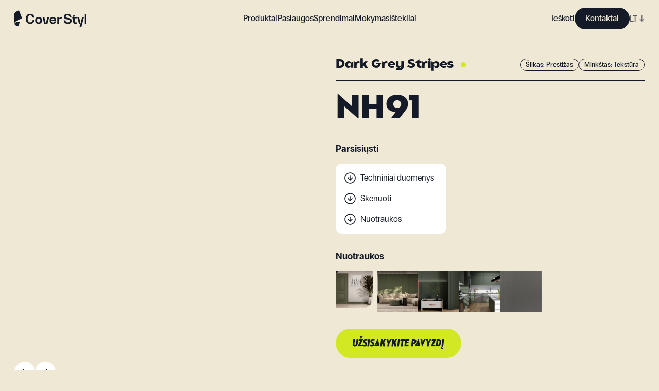

--- FILE ---
content_type: text/html; charset=utf-8
request_url: https://coverstyl.com/lt/collection/color/nh91/
body_size: 47229
content:
<!DOCTYPE html><html lang="lt"><head><meta charSet="UTF-8"/><meta name="viewport" content="width=device-width, initial-scale=1"/><link rel="icon" href="/favicon.ico" sizes="any"/><link rel="icon" href="/icon.svg" type="image/svg+xml"/><link rel="apple-touch-icon" href="/apple-touch-icon.png"/><link rel="manifest" href="/manifest.webmanifest"/><link rel="canonical" href="https://coverstyl.com/lt/collection/color/nh91/"/><title>Lipni plėvelė baldams - Tamsiai pilkos juostos NH91 - Coverstyl</title><meta name="description" content="Tamsiai pilkos juostos Color kolekcijos, Silk Prestige kategorijos, Soft Texture apdailos lipni plėvelė baldams Dark Grey Stripes su NH91 kodu."/><meta property="og:site_name" content="Coverstyl"/><meta property="og:title" content="Lipni plėvelė baldams - Tamsiai pilkos juostos NH91 - Coverstyl"/><meta property="og:description" content="Tamsiai pilkos juostos Color kolekcijos, Silk Prestige kategorijos, Soft Texture apdailos lipni plėvelė baldams Dark Grey Stripes su NH91 kodu."/><meta property="og:url" content="https://coverstyl.com/lt/collection/color/nh91/"/><meta name="twitter:card" content="summary"/><meta name="twitter:title" content="Lipni plėvelė baldams - Tamsiai pilkos juostos NH91 - Coverstyl"/><meta name="twitter:description" content="Tamsiai pilkos juostos Color kolekcijos, Silk Prestige kategorijos, Soft Texture apdailos lipni plėvelė baldams Dark Grey Stripes su NH91 kodu."/><meta name="twitter:site" content="https://coverstyl.com/"/><link rel="alternate" href="https://coverstyl.com/en/collection/color/nh91/" hrefLang="x-default"/><link rel="alternate" href="https://coverstyl.com/lt/collection/color/nh91/" hrefLang="lt"/><link rel="alternate" href="https://coverstyl.com/lt/collection/color/nh91/" hrefLang="pl"/><link rel="alternate" href="https://coverstyl.com/lt/collection/color/nh91/" hrefLang="en"/><link rel="alternate" href="https://coverstyl.com/lt/collection/color/nh91/" hrefLang="cs"/><link rel="alternate" href="https://coverstyl.com/lt/collection/color/nh91/" hrefLang="da"/><link rel="alternate" href="https://coverstyl.com/lt/collection/color/nh91/" hrefLang="de"/><link rel="alternate" href="https://coverstyl.com/lt/collection/color/nh91/" hrefLang="ru"/><link rel="alternate" href="https://coverstyl.com/lt/collection/color/nh91/" hrefLang="tr"/><link rel="alternate" href="https://coverstyl.com/lt/collection/color/nh91/" hrefLang="sv"/><link rel="alternate" href="https://coverstyl.com/lt/collection/color/nh91/" hrefLang="nl"/><link rel="alternate" href="https://coverstyl.com/lt/collection/color/nh91/" hrefLang="pt"/><link rel="alternate" href="https://coverstyl.com/lt/collection/color/nh91/" hrefLang="es"/><link rel="alternate" href="https://coverstyl.com/lt/collection/color/nh91/" hrefLang="it"/><link rel="alternate" href="https://coverstyl.com/lt/collection/color/nh91/" hrefLang="fr"/><meta name="next-head-count" content="32"/><script>
                (function(w,d,s,l,i){w[l]=w[l]||[];w[l].push({'gtm.start':
            new Date().getTime(),event:'gtm.js'});var f=d.getElementsByTagName(s)[0],
            j=d.createElement(s),dl=l!='dataLayer'?'&l='+l:'';j.async=true;j.src=
            'https://tss.solarscreen.eu/v5t9rl4q9yg0e7r.js?aw='+i.replace(/^GTM-/, '')+dl;f.parentNode.insertBefore(j,f);
            })(window,document,'script','dataLayer','GTM-WCD4PZ6');
              </script><link rel="preload" href="/_next/static/css/7a2d4cc14d149f9f.css" as="style"/><link rel="stylesheet" href="/_next/static/css/7a2d4cc14d149f9f.css" data-n-g=""/><link rel="preload" href="/_next/static/css/ae37b191ba14da82.css" as="style"/><link rel="stylesheet" href="/_next/static/css/ae37b191ba14da82.css" data-n-p=""/><link rel="preload" href="/_next/static/css/5dc37e17385bc07c.css" as="style"/><link rel="stylesheet" href="/_next/static/css/5dc37e17385bc07c.css" data-n-p=""/><noscript data-n-css=""></noscript><script defer="" nomodule="" src="/_next/static/chunks/polyfills-c67a75d1b6f99dc8.js"></script><script src="/_next/static/chunks/webpack-81dbbd95c7baca7f.js" defer=""></script><script src="/_next/static/chunks/framework-fee8a7e75612eda8.js" defer=""></script><script src="/_next/static/chunks/main-3d24d8650154dc54.js" defer=""></script><script src="/_next/static/chunks/pages/_app-1e60bf21676e5fa2.js" defer=""></script><script src="/_next/static/chunks/6359-afc424a76057a734.js" defer=""></script><script src="/_next/static/chunks/1180-6f26666952f9ed1c.js" defer=""></script><script src="/_next/static/chunks/6188-091d868191fc2b67.js" defer=""></script><script src="/_next/static/chunks/pages/collection/%5Buid%5D/%5Bproduct%5D-167a005d4629f2dc.js" defer=""></script><script src="/_next/static/HDDMJIdDU-CejfKY3jvU1/_buildManifest.js" defer=""></script><script src="/_next/static/HDDMJIdDU-CejfKY3jvU1/_ssgManifest.js" defer=""></script></head><body><noscript><iframe src="https://tss.solarscreen.eu/ns.html?id=GTM-WCD4PZ6" height="0" width="0" style="display:none;visibility:hidden"></iframe></noscript><div id="__next"><header class="navigation_Component__mMYQC"><a class="navigation_Logo__d9Oha" href="/lt/"><svg viewBox="0 0 140 32" fill="none" xmlns="http://www.w3.org/2000/svg"><path d="M14.802 15.96l.136-.038L8.773 0c-.216.102-.488.227-.802.37l-.044.02c-1.13.516-2.814 1.285-4.315 2.19-1.087.655-1.94 1.296-2.533 1.909C.362 5.226 0 5.945 0 6.623v17.821c.785-1.274 2.165-2.368 3.552-3.366 1.36-.977 3.042-1.922 5-2.808a49.745 49.745 0 015.863-2.197c.167-.05.298-.088.387-.113zM35.566 18.84h3.37c-.612 4.686-3.626 7.504-8.146 7.504-5.464 0-8.708-3.611-8.708-9.733 0-6.12 3.244-9.732 8.708-9.732 4.52 0 7.534 2.766 8.146 7.428h-3.37c-.511-2.895-2.273-4.61-4.776-4.61-3.166 0-5.056 2.586-5.056 6.915 0 4.328 1.89 6.914 5.056 6.914 2.528 0 4.265-1.741 4.776-4.686z" fill="var(--x-dark-blue)"></path><path fill-rule="evenodd" clip-rule="evenodd" d="M53.658 19.66c0 4.2-2.477 6.684-6.665 6.684-4.188 0-6.69-2.485-6.69-6.685 0-4.2 2.502-6.684 6.69-6.684 4.188 0 6.665 2.484 6.665 6.684zm-9.908 0c0 2.509 1.2 3.994 3.243 3.994s3.243-1.485 3.243-3.995-1.2-4.02-3.243-4.02-3.243 1.51-3.243 4.02z" fill="var(--x-dark-blue)"></path><path d="M63.949 13.23l-2.886 12.627h-.05l-2.937-12.626h-3.601l3.37 12.856h6.36l3.345-12.856h-3.601z" fill="var(--x-dark-blue)"></path><path fill-rule="evenodd" clip-rule="evenodd" d="M74.727 12.975c3.932 0 6.282 2.458 6.282 6.684v.384h-9.347c.128 2.357 1.252 3.74 3.065 3.74 1.583 0 2.681-.871 3.013-2.28h3.269c-.46 3.048-2.81 4.84-6.282 4.84-3.984 0-6.333-2.484-6.333-6.684 0-4.226 2.35-6.684 6.333-6.684zm2.988 5.916c-.205-2.151-1.303-3.38-2.988-3.38-1.711 0-2.81 1.229-3.039 3.38h6.027z" fill="var(--x-dark-blue)"></path><path d="M90.47 12.975c-2.426 0-3.882 2.049-3.882 5.557h-.05v-5.301h-3.371v12.856h3.37v-5.813c0-2.715 1.175-4.328 3.141-4.328.639 0 1.277.179 1.788.46l.97-3.021c-.51-.257-1.226-.41-1.966-.41zM111.198 20.322c0 3.79-2.86 6.044-7.737 6.044-4.546 0-7.431-2.536-7.789-6.89h3.473c.23 2.561 1.839 4.073 4.392 4.073 2.58 0 4.086-1.076 4.086-2.869 0-2.187-2.216-2.53-4.672-2.912l-.052-.008c-3.115-.435-6.716-.973-6.716-5.173 0-3.688 2.707-5.685 7.278-5.685 4.162 0 6.869 2.458 7.227 6.607h-3.499c-.153-2.382-1.609-3.79-3.907-3.79-2.222 0-3.524.973-3.524 2.612 0 1.87 2.094 2.203 4.443 2.561 3.192.461 6.997 1.05 6.997 5.43zM121.384 15.584v-2.331h-7.048v-.051c2.043-.384 3.269-1.537 3.269-3.176V8.95h-3.371v4.303h-2.043v2.33h1.839v6.634c0 2.612 1.608 4.149 4.341 4.149.97 0 2.017-.23 2.783-.59v-2.51c-.459.257-1.098.41-1.711.41-1.277 0-2.043-.691-2.043-1.895v-6.197h3.984zM128.573 25.879l2.911-12.626h3.601L130.182 32h-3.601l1.558-5.89h-2.783l-3.346-12.857h3.601l2.911 12.626h.051zM136.793 26.11H140V6.902h-3.207v19.207zM10.834 22.009l-3.565 9.206c-1.732-.22-6.026-1.51-7.269-5.106.896-2.06 5.604-4.54 10.834-4.1z" fill="var(--x-dark-blue)"></path></svg></a><button class="navigation_Hmbg__p4qfF"><span aria-hidden="true"></span><span aria-hidden="true"></span></button><div class="navigation_MobileLang__C5CDV"><div class="lang-selector_Component__48USQ lang-selector_Navbar__D3JNm"><div> <!-- -->LT<!-- --> <span>↓</span></div><div class="lang-selector_Options__Yx3yw"><div><a href="/cs/collection/color/nh91/">CZ</a></div><div><a href="/da/collection/color/nh91/">DA</a></div><div><a href="/de/collection/color/nh91/">DE</a></div><div><a href="/en/collection/color/nh91/">EN</a></div><div><a href="/es/collection/color/nh91/">ES</a></div><div><a href="/fr/collection/color/nh91/">FR</a></div><div><a href="/it/collection/color/nh91/">IT</a></div><div><a href="/nl/collection/color/nh91/">NL</a></div><div><a href="/pl/collection/color/nh91/">PL</a></div><div><a href="/pt/collection/color/nh91/">PT</a></div><div><a href="/ru/collection/color/nh91/">RU</a></div><div><a href="/sv/collection/color/nh91/">SV</a></div><div><a href="/tr/collection/color/nh91/">TR</a></div></div></div></div><nav class="navigation_Nav__XHAgJ"><div class="wrapper"><div class="navigation_Menu__Q51RC hide-sb"><ul><li class="navbar-link_Component__O_jjo navbar-link_active__DvET5"><span>Produktai</span><div class="navbar-link_Submenu__hoxND"><div class="navbar-link_Submenu__Container__M8QJQ"><div class="wrapper"><div class="navbar-link_Block__YVm7F"><div class="navbar-link_Product__MZeZs"><div><span class="block balgin font-bold navbar-link_Title__wJvWG">Kolekcijos</span><div class="navbar-link_Collections__fBl0Q"><div class="navbar-link_SubmenuLink__B3sfU"><div class="Image_Component__AeJzn navbar-link_Image__Rb7YK"><img src="https://cms.coverstyl.com/img-optim/cover-styl/web/aa04_faf69df47b.jpg" srcSet="https://cms.coverstyl.com/img-optim/cover-styl/web/aa04_faf69df47b.jpg?w=64&amp;q=80 64w, https://cms.coverstyl.com/img-optim/cover-styl/web/aa04_faf69df47b.jpg?w=320&amp;q=80 320w, https://cms.coverstyl.com/img-optim/cover-styl/web/aa04_faf69df47b.jpg?w=500&amp;q=80 500w, https://cms.coverstyl.com/img-optim/cover-styl/web/aa04_faf69df47b.jpg?w=750&amp;q=80 750w, https://cms.coverstyl.com/img-optim/cover-styl/web/aa04_faf69df47b.jpg?w=1000&amp;q=80 1000w, https://cms.coverstyl.com/img-optim/cover-styl/web/aa04_faf69df47b.jpg?w=1220&amp;q=80 1220w" sizes="(max-width: 1024px) 50vw, 150px" alt="Medis" loading="lazy"/><div style="padding-bottom:132.661%"></div></div><div class="navbar-link_Link__uBdl1"><a class="link-trick" href="/lt/collection/wood/">Medis</a></div></div><div class="navbar-link_SubmenuLink__B3sfU"><div class="Image_Component__AeJzn navbar-link_Image__Rb7YK"><img src="https://cms.coverstyl.com/img-optim/cover-styl/web/ne24_50d2ddfad4.jpg" srcSet="https://cms.coverstyl.com/img-optim/cover-styl/web/ne24_50d2ddfad4.jpg?w=64&amp;q=80 64w, https://cms.coverstyl.com/img-optim/cover-styl/web/ne24_50d2ddfad4.jpg?w=320&amp;q=80 320w, https://cms.coverstyl.com/img-optim/cover-styl/web/ne24_50d2ddfad4.jpg?w=500&amp;q=80 500w" sizes="(max-width: 1024px) 50vw, 150px" alt="Betonas" loading="lazy"/><div style="padding-bottom:132.773%"></div></div><div class="navbar-link_Link__uBdl1"><a class="link-trick" href="/lt/collection/concrete/">Betonas</a></div></div><div class="navbar-link_SubmenuLink__B3sfU"><div class="Image_Component__AeJzn navbar-link_Image__Rb7YK"><img src="https://cms.coverstyl.com/img-optim/cover-styl/web/nd05_0ad1066d45.jpg" srcSet="https://cms.coverstyl.com/img-optim/cover-styl/web/nd05_0ad1066d45.jpg?w=64&amp;q=80 64w, https://cms.coverstyl.com/img-optim/cover-styl/web/nd05_0ad1066d45.jpg?w=320&amp;q=80 320w, https://cms.coverstyl.com/img-optim/cover-styl/web/nd05_0ad1066d45.jpg?w=500&amp;q=80 500w" sizes="(max-width: 1024px) 50vw, 150px" alt="Metalikas" loading="lazy"/><div style="padding-bottom:132.773%"></div></div><div class="navbar-link_Link__uBdl1"><a class="link-trick" href="/lt/collection/metal/">Metalikas</a></div></div><div class="navbar-link_SubmenuLink__B3sfU"><div class="Image_Component__AeJzn navbar-link_Image__Rb7YK"><img src="https://cms.coverstyl.com/img-optim/cover-styl/web/ne53_a9a9f70926.jpg" srcSet="https://cms.coverstyl.com/img-optim/cover-styl/web/ne53_a9a9f70926.jpg?w=64&amp;q=80 64w, https://cms.coverstyl.com/img-optim/cover-styl/web/ne53_a9a9f70926.jpg?w=320&amp;q=80 320w, https://cms.coverstyl.com/img-optim/cover-styl/web/ne53_a9a9f70926.jpg?w=500&amp;q=80 500w" sizes="(max-width: 1024px) 50vw, 150px" alt="Spalva" loading="lazy"/><div style="padding-bottom:132.773%"></div></div><div class="navbar-link_Link__uBdl1"><a class="link-trick" href="/lt/collection/color/">Spalva</a></div></div><div class="navbar-link_SubmenuLink__B3sfU"><div class="Image_Component__AeJzn navbar-link_Image__Rb7YK"><img src="https://cms.coverstyl.com/img-optim/cover-styl/web/nh10_2bf49d4c7f.jpg" srcSet="https://cms.coverstyl.com/img-optim/cover-styl/web/nh10_2bf49d4c7f.jpg?w=64&amp;q=80 64w, https://cms.coverstyl.com/img-optim/cover-styl/web/nh10_2bf49d4c7f.jpg?w=320&amp;q=80 320w, https://cms.coverstyl.com/img-optim/cover-styl/web/nh10_2bf49d4c7f.jpg?w=500&amp;q=80 500w" sizes="(max-width: 1024px) 50vw, 150px" alt="Akmuo" loading="lazy"/><div style="padding-bottom:132.773%"></div></div><div class="navbar-link_Link__uBdl1"><a class="link-trick" href="/lt/collection/stone/">Akmuo</a></div></div><div class="navbar-link_SubmenuLink__B3sfU"><div class="Image_Component__AeJzn navbar-link_Image__Rb7YK"><img src="https://cms.coverstyl.com/img-optim/cover-styl/web/mk18_a913f9bb23.jpg" srcSet="https://cms.coverstyl.com/img-optim/cover-styl/web/mk18_a913f9bb23.jpg?w=64&amp;q=80 64w, https://cms.coverstyl.com/img-optim/cover-styl/web/mk18_a913f9bb23.jpg?w=320&amp;q=80 320w, https://cms.coverstyl.com/img-optim/cover-styl/web/mk18_a913f9bb23.jpg?w=500&amp;q=80 500w" sizes="(max-width: 1024px) 50vw, 150px" alt="Tekstilė" loading="lazy"/><div style="padding-bottom:132.773%"></div></div><div class="navbar-link_Link__uBdl1"><a class="link-trick" href="/lt/collection/textile/">Tekstilė</a></div></div><div class="navbar-link_SubmenuLink__B3sfU"><div class="Image_Component__AeJzn navbar-link_Image__Rb7YK"><img src="https://cms.coverstyl.com/img-optim/cover-styl/web/glitter_range_4eec1fbdbf.jpg" srcSet="https://cms.coverstyl.com/img-optim/cover-styl/web/glitter_range_4eec1fbdbf.jpg?w=64&amp;q=80 64w, https://cms.coverstyl.com/img-optim/cover-styl/web/glitter_range_4eec1fbdbf.jpg?w=320&amp;q=80 320w, https://cms.coverstyl.com/img-optim/cover-styl/web/glitter_range_4eec1fbdbf.jpg?w=500&amp;q=80 500w" sizes="(max-width: 1024px) 50vw, 150px" alt="Blizgesys" loading="lazy"/><div style="padding-bottom:132.605%"></div></div><div class="navbar-link_Link__uBdl1"><a class="link-trick" href="/lt/collection/glitter/">Blizgesys</a></div></div></div></div><div><span class="block balgin font-bold navbar-link_Title__wJvWG">Above and Beyond</span><div class="navbar-link_AboveBeyond__aNE9f"><div class="navbar-link_SubmenuLink__B3sfU"><div class="Image_Component__AeJzn navbar-link_Image__Rb7YK"><img src="https://cms.coverstyl.com/img-optim/cover-styl/web/pvc_free_image_58038cf083.jpg" srcSet="https://cms.coverstyl.com/img-optim/cover-styl/web/pvc_free_image_58038cf083.jpg?w=64&amp;q=80 64w, https://cms.coverstyl.com/img-optim/cover-styl/web/pvc_free_image_58038cf083.jpg?w=320&amp;q=80 320w, https://cms.coverstyl.com/img-optim/cover-styl/web/pvc_free_image_58038cf083.jpg?w=500&amp;q=80 500w, https://cms.coverstyl.com/img-optim/cover-styl/web/pvc_free_image_58038cf083.jpg?w=750&amp;q=80 750w" sizes="(max-width: 1024px) 50vw, 150px" alt="PVC Free" loading="lazy"/><div style="padding-bottom:100.255%"></div></div><div class="navbar-link_Link__uBdl1"><a class="link-trick" href="/lt/collection/pvc-free/">PVC Free</a></div></div><div class="navbar-link_SubmenuLink__B3sfU"><div class="Image_Component__AeJzn navbar-link_Image__Rb7YK"><img src="https://cms.coverstyl.com/img-optim/cover-styl/web/xl_line_image_d276595c8c.jpg" srcSet="https://cms.coverstyl.com/img-optim/cover-styl/web/xl_line_image_d276595c8c.jpg?w=64&amp;q=80 64w, https://cms.coverstyl.com/img-optim/cover-styl/web/xl_line_image_d276595c8c.jpg?w=320&amp;q=80 320w, https://cms.coverstyl.com/img-optim/cover-styl/web/xl_line_image_d276595c8c.jpg?w=500&amp;q=80 500w, https://cms.coverstyl.com/img-optim/cover-styl/web/xl_line_image_d276595c8c.jpg?w=750&amp;q=80 750w" sizes="(max-width: 1024px) 50vw, 150px" alt="XL" loading="lazy"/><div style="padding-bottom:100.255%"></div></div><div class="navbar-link_Link__uBdl1"><a class="link-trick" href="/lt/collection/xl/">XL</a></div></div><div class="navbar-link_SubmenuLink__B3sfU"><div class="Image_Component__AeJzn navbar-link_Image__Rb7YK"><img src="https://cms.coverstyl.com/img-optim/cover-styl/web/high_resistant_image_d4ecd43434.jpg" srcSet="https://cms.coverstyl.com/img-optim/cover-styl/web/high_resistant_image_d4ecd43434.jpg?w=64&amp;q=80 64w, https://cms.coverstyl.com/img-optim/cover-styl/web/high_resistant_image_d4ecd43434.jpg?w=320&amp;q=80 320w, https://cms.coverstyl.com/img-optim/cover-styl/web/high_resistant_image_d4ecd43434.jpg?w=500&amp;q=80 500w, https://cms.coverstyl.com/img-optim/cover-styl/web/high_resistant_image_d4ecd43434.jpg?w=750&amp;q=80 750w" sizes="(max-width: 1024px) 50vw, 150px" alt="High resistant" loading="lazy"/><div style="padding-bottom:100.255%"></div></div><div class="navbar-link_Link__uBdl1"><a class="link-trick" href="/lt/collection/high-resistant/">High resistant</a></div></div><div class="navbar-link_SubmenuLink__B3sfU"><div class="Image_Component__AeJzn navbar-link_Image__Rb7YK"><img src="https://cms.coverstyl.com/img-optim/cover-styl/web/exterior_image_6c6a721084.jpg" srcSet="https://cms.coverstyl.com/img-optim/cover-styl/web/exterior_image_6c6a721084.jpg?w=64&amp;q=80 64w, https://cms.coverstyl.com/img-optim/cover-styl/web/exterior_image_6c6a721084.jpg?w=320&amp;q=80 320w, https://cms.coverstyl.com/img-optim/cover-styl/web/exterior_image_6c6a721084.jpg?w=500&amp;q=80 500w, https://cms.coverstyl.com/img-optim/cover-styl/web/exterior_image_6c6a721084.jpg?w=750&amp;q=80 750w" sizes="(max-width: 1024px) 50vw, 150px" alt="Exterior" loading="lazy"/><div style="padding-bottom:100.255%"></div></div><div class="navbar-link_Link__uBdl1"><a class="link-trick" href="/lt/collection/exterior/">Exterior</a></div></div></div></div><div><span class="block balgin font-bold navbar-link_Title__wJvWG">Įkvėpimas</span><div class="navbar-link_Inspirations__WD4CL"><div class="navbar-link_SubmenuLink__B3sfU"><div class="Image_Component__AeJzn navbar-link_Image__Rb7YK"><img src="https://cms.coverstyl.com/img-optim/cover-styl/web/moodboard_555f1ce6c8.png" srcSet="https://cms.coverstyl.com/img-optim/cover-styl/web/moodboard_555f1ce6c8.png?w=41&amp;q=80 41w" sizes="80px" alt="Moodboard " loading="lazy"/><div style="padding-bottom:100%"></div></div><div class="navbar-link_Link__uBdl1"><a class="link-trick" href="/lt/moodboard/">Moodboard </a></div></div><div class="navbar-link_SubmenuLink__B3sfU"><div class="Image_Component__AeJzn navbar-link_Image__Rb7YK"><img src="https://cms.coverstyl.com/img-optim/cover-styl/web/collaboration_6b7d6bc4c5.png" srcSet="https://cms.coverstyl.com/img-optim/cover-styl/web/collaboration_6b7d6bc4c5.png?w=64&amp;q=80 64w" sizes="80px" alt="Atvejo analizė" loading="lazy"/><div style="padding-bottom:91.011%"></div></div><div class="navbar-link_Link__uBdl1"><a class="link-trick" href="/en/">Atvejo analizė</a></div></div></div></div></div></div></div></div></div></li><li class="navbar-link_Component__O_jjo"><a href="/lt/interior-design-maysa/">Paslaugos</a></li><li class="navbar-link_Component__O_jjo"><span>Sprendimai</span><div class="navbar-link_Submenu__hoxND"><div class="navbar-link_Submenu__Container__M8QJQ"><div class="wrapper"><div class="navbar-link_Block__YVm7F"><div class="navbar-link_Solution__wm9cL"><span class="block balgin font-bold navbar-link_Title__wJvWG">Sprendimai</span><div class="navbar-link_Solutions__3YORU"><div class="navbar-link_SubmenuLink__B3sfU"><div class="Image_Component__AeJzn navbar-link_Image__Rb7YK"><img src="https://cms.coverstyl.com/img-optim/cover-styl/web/interior_design_min_798721d44c.jpg" srcSet="https://cms.coverstyl.com/img-optim/cover-styl/web/interior_design_min_798721d44c.jpg?w=64&amp;q=80 64w, https://cms.coverstyl.com/img-optim/cover-styl/web/interior_design_min_798721d44c.jpg?w=320&amp;q=80 320w, https://cms.coverstyl.com/img-optim/cover-styl/web/interior_design_min_798721d44c.jpg?w=500&amp;q=80 500w, https://cms.coverstyl.com/img-optim/cover-styl/web/interior_design_min_798721d44c.jpg?w=750&amp;q=80 750w, https://cms.coverstyl.com/img-optim/cover-styl/web/interior_design_min_798721d44c.jpg?w=1000&amp;q=80 1000w, https://cms.coverstyl.com/img-optim/cover-styl/web/interior_design_min_798721d44c.jpg?w=1220&amp;q=80 1220w" sizes="(max-width: 1024px) 50vw, 200px" alt="Interjero dizaineriai" loading="lazy"/><div style="padding-bottom:150.214%"></div></div><div class="navbar-link_Link__uBdl1"><a class="link-trick" href="/lt/solutions/interior-designers/">Interjero dizaineriai</a></div></div><div class="navbar-link_SubmenuLink__B3sfU"><div class="Image_Component__AeJzn navbar-link_Image__Rb7YK"><img src="https://cms.coverstyl.com/img-optim/cover-styl/web/renovation_5932c00019.jpg" srcSet="https://cms.coverstyl.com/img-optim/cover-styl/web/renovation_5932c00019.jpg?w=64&amp;q=80 64w, https://cms.coverstyl.com/img-optim/cover-styl/web/renovation_5932c00019.jpg?w=320&amp;q=80 320w, https://cms.coverstyl.com/img-optim/cover-styl/web/renovation_5932c00019.jpg?w=500&amp;q=80 500w, https://cms.coverstyl.com/img-optim/cover-styl/web/renovation_5932c00019.jpg?w=750&amp;q=80 750w, https://cms.coverstyl.com/img-optim/cover-styl/web/renovation_5932c00019.jpg?w=1000&amp;q=80 1000w, https://cms.coverstyl.com/img-optim/cover-styl/web/renovation_5932c00019.jpg?w=1220&amp;q=80 1220w, https://cms.coverstyl.com/img-optim/cover-styl/web/renovation_5932c00019.jpg?w=1440&amp;q=80 1440w, https://cms.coverstyl.com/img-optim/cover-styl/web/renovation_5932c00019.jpg?w=1920&amp;q=80 1920w, https://cms.coverstyl.com/img-optim/cover-styl/web/renovation_5932c00019.jpg?w=3576&amp;q=80 3576w" sizes="(max-width: 1024px) 50vw, 200px" alt="Remonto įmonės" loading="lazy"/><div style="padding-bottom:150%"></div></div><div class="navbar-link_Link__uBdl1"><a class="link-trick" href="/lt/solutions/renovation-companies/">Remonto įmonės</a></div></div><div class="navbar-link_SubmenuLink__B3sfU"><div class="Image_Component__AeJzn navbar-link_Image__Rb7YK"><img src="https://cms.coverstyl.com/img-optim/cover-styl/web/installer_75c735c962.jpg" srcSet="https://cms.coverstyl.com/img-optim/cover-styl/web/installer_75c735c962.jpg?w=64&amp;q=80 64w, https://cms.coverstyl.com/img-optim/cover-styl/web/installer_75c735c962.jpg?w=320&amp;q=80 320w, https://cms.coverstyl.com/img-optim/cover-styl/web/installer_75c735c962.jpg?w=500&amp;q=80 500w, https://cms.coverstyl.com/img-optim/cover-styl/web/installer_75c735c962.jpg?w=750&amp;q=80 750w, https://cms.coverstyl.com/img-optim/cover-styl/web/installer_75c735c962.jpg?w=1000&amp;q=80 1000w, https://cms.coverstyl.com/img-optim/cover-styl/web/installer_75c735c962.jpg?w=1220&amp;q=80 1220w, https://cms.coverstyl.com/img-optim/cover-styl/web/installer_75c735c962.jpg?w=1440&amp;q=80 1440w, https://cms.coverstyl.com/img-optim/cover-styl/web/installer_75c735c962.jpg?w=1920&amp;q=80 1920w, https://cms.coverstyl.com/img-optim/cover-styl/web/installer_75c735c962.jpg?w=3700&amp;q=80 3700w" sizes="(max-width: 1024px) 50vw, 200px" alt="Montuotojai" loading="lazy"/><div style="padding-bottom:151.351%"></div></div><div class="navbar-link_Link__uBdl1"><a class="link-trick" href="/lt/solutions/film-installers/">Montuotojai</a></div></div><div class="navbar-link_SubmenuLink__B3sfU"><div class="Image_Component__AeJzn navbar-link_Image__Rb7YK"><img src="https://cms.coverstyl.com/img-optim/cover-styl/web/commercial_40ac0af723.png" srcSet="https://cms.coverstyl.com/img-optim/cover-styl/web/commercial_40ac0af723.png?w=64&amp;q=80 64w, https://cms.coverstyl.com/img-optim/cover-styl/web/commercial_40ac0af723.png?w=320&amp;q=80 320w, https://cms.coverstyl.com/img-optim/cover-styl/web/commercial_40ac0af723.png?w=500&amp;q=80 500w, https://cms.coverstyl.com/img-optim/cover-styl/web/commercial_40ac0af723.png?w=750&amp;q=80 750w, https://cms.coverstyl.com/img-optim/cover-styl/web/commercial_40ac0af723.png?w=1000&amp;q=80 1000w, https://cms.coverstyl.com/img-optim/cover-styl/web/commercial_40ac0af723.png?w=1220&amp;q=80 1220w, https://cms.coverstyl.com/img-optim/cover-styl/web/commercial_40ac0af723.png?w=1440&amp;q=80 1440w, https://cms.coverstyl.com/img-optim/cover-styl/web/commercial_40ac0af723.png?w=1920&amp;q=80 1920w, https://cms.coverstyl.com/img-optim/cover-styl/web/commercial_40ac0af723.png?w=2000&amp;q=80 2000w" sizes="(max-width: 1024px) 50vw, 200px" alt="Komercinės erdvės" loading="lazy"/><div style="padding-bottom:150%"></div></div><div class="navbar-link_Link__uBdl1"><a class="link-trick" href="/lt/solutions/commercial-spaces/">Komercinės erdvės</a></div></div><div class="navbar-link_SubmenuLink__B3sfU"><div class="Image_Component__AeJzn navbar-link_Image__Rb7YK"><img src="https://cms.coverstyl.com/img-optim/cover-styl/web/hotel_c57320984a.jpeg" srcSet="https://cms.coverstyl.com/img-optim/cover-styl/web/hotel_c57320984a.jpeg?w=64&amp;q=80 64w, https://cms.coverstyl.com/img-optim/cover-styl/web/hotel_c57320984a.jpeg?w=320&amp;q=80 320w, https://cms.coverstyl.com/img-optim/cover-styl/web/hotel_c57320984a.jpeg?w=500&amp;q=80 500w, https://cms.coverstyl.com/img-optim/cover-styl/web/hotel_c57320984a.jpeg?w=750&amp;q=80 750w, https://cms.coverstyl.com/img-optim/cover-styl/web/hotel_c57320984a.jpeg?w=1000&amp;q=80 1000w, https://cms.coverstyl.com/img-optim/cover-styl/web/hotel_c57320984a.jpeg?w=1220&amp;q=80 1220w, https://cms.coverstyl.com/img-optim/cover-styl/web/hotel_c57320984a.jpeg?w=1440&amp;q=80 1440w" sizes="(max-width: 1024px) 50vw, 200px" alt="Viešbučiai" loading="lazy"/><div style="padding-bottom:66.666%"></div></div><div class="navbar-link_Link__uBdl1"><a class="link-trick" href="/lt/solutions/hotels/">Viešbučiai</a></div></div></div></div></div></div></div></div></li><li class="navbar-link_Component__O_jjo"><a href="/lt/training/">Mokymas</a></li><li class="navbar-link_Component__O_jjo"><span>Ištekliai</span><div class="navbar-link_Submenu__hoxND"><div class="navbar-link_Submenu__Container__M8QJQ"><div class="wrapper"><div class="navbar-link_Block__YVm7F"><div class="navbar-link_Resource__Gs2x5"><div><span class="block balgin font-bold navbar-link_Title__wJvWG">Ištekliai</span><div class="navbar-link_Resources__hJfq5"><a href="/lt/resources/support-marketing/">Rinkodaros medžiaga</a><a href="/lt/resources/compare/">Prieš / po</a><a href="/lt/resources/data-sheets/">Duomenų lapai</a><a href="/lt/resources/scans/">HD skenavimas</a><a href="/lt/interior-design-maysa/">Interjero dizainas</a><a href="/lt/faq/">FAQ</a></div></div><div><a class="navbar-link_Blog__pFLle" href="/lt/blog/">Blog</a><div class="navbar-link_Blogs__3UQNr"><div class="navbar-link_SubmenuLink__B3sfU"><div class="Image_Component__AeJzn navbar-link_Image__Rb7YK"><img src="https://cms.coverstyl.com/img-optim/cover-styl/web/blog_reno_7568c2b24b.jpg" srcSet="https://cms.coverstyl.com/img-optim/cover-styl/web/blog_reno_7568c2b24b.jpg?w=64&amp;q=80 64w, https://cms.coverstyl.com/img-optim/cover-styl/web/blog_reno_7568c2b24b.jpg?w=320&amp;q=80 320w, https://cms.coverstyl.com/img-optim/cover-styl/web/blog_reno_7568c2b24b.jpg?w=500&amp;q=80 500w, https://cms.coverstyl.com/img-optim/cover-styl/web/blog_reno_7568c2b24b.jpg?w=750&amp;q=80 750w, https://cms.coverstyl.com/img-optim/cover-styl/web/blog_reno_7568c2b24b.jpg?w=1000&amp;q=80 1000w" sizes="(max-width: 1024px) 50vw, 200px" alt="Renovacija" loading="lazy"/><div style="padding-bottom:43.283%"></div></div><div class="navbar-link_Link__uBdl1"><a class="link-trick" href="/en/blog/renovation/">Renovacija</a></div></div><div class="navbar-link_SubmenuLink__B3sfU"><div class="Image_Component__AeJzn navbar-link_Image__Rb7YK"><img src="https://cms.coverstyl.com/img-optim/cover-styl/web/blog_deco_35dce54067.jpg" srcSet="https://cms.coverstyl.com/img-optim/cover-styl/web/blog_deco_35dce54067.jpg?w=64&amp;q=80 64w, https://cms.coverstyl.com/img-optim/cover-styl/web/blog_deco_35dce54067.jpg?w=320&amp;q=80 320w, https://cms.coverstyl.com/img-optim/cover-styl/web/blog_deco_35dce54067.jpg?w=500&amp;q=80 500w, https://cms.coverstyl.com/img-optim/cover-styl/web/blog_deco_35dce54067.jpg?w=750&amp;q=80 750w, https://cms.coverstyl.com/img-optim/cover-styl/web/blog_deco_35dce54067.jpg?w=1000&amp;q=80 1000w" sizes="(max-width: 1024px) 50vw, 200px" alt="Dekoravimas" loading="lazy"/><div style="padding-bottom:43.283%"></div></div><div class="navbar-link_Link__uBdl1"><a class="link-trick" href="/en/blog/decoration/">Dekoravimas</a></div></div><div class="navbar-link_SubmenuLink__B3sfU"><div class="Image_Component__AeJzn navbar-link_Image__Rb7YK"><img src="https://cms.coverstyl.com/img-optim/cover-styl/web/blog_upcycling_25cf1681bd.png" srcSet="https://cms.coverstyl.com/img-optim/cover-styl/web/blog_upcycling_25cf1681bd.png?w=64&amp;q=80 64w, https://cms.coverstyl.com/img-optim/cover-styl/web/blog_upcycling_25cf1681bd.png?w=320&amp;q=80 320w, https://cms.coverstyl.com/img-optim/cover-styl/web/blog_upcycling_25cf1681bd.png?w=500&amp;q=80 500w, https://cms.coverstyl.com/img-optim/cover-styl/web/blog_upcycling_25cf1681bd.png?w=750&amp;q=80 750w, https://cms.coverstyl.com/img-optim/cover-styl/web/blog_upcycling_25cf1681bd.png?w=1000&amp;q=80 1000w, https://cms.coverstyl.com/img-optim/cover-styl/web/blog_upcycling_25cf1681bd.png?w=1220&amp;q=80 1220w, https://cms.coverstyl.com/img-optim/cover-styl/web/blog_upcycling_25cf1681bd.png?w=1440&amp;q=80 1440w, https://cms.coverstyl.com/img-optim/cover-styl/web/blog_upcycling_25cf1681bd.png?w=1920&amp;q=80 1920w, https://cms.coverstyl.com/img-optim/cover-styl/web/blog_upcycling_25cf1681bd.png?w=2792&amp;q=80 2792w" sizes="(max-width: 1024px) 50vw, 200px" alt="Upcycling " loading="lazy"/><div style="padding-bottom:43.266%"></div></div><div class="navbar-link_Link__uBdl1"><a class="link-trick" href="/en/blog/upcycling/">Upcycling </a></div></div><div class="navbar-link_SubmenuLink__B3sfU"><div class="Image_Component__AeJzn navbar-link_Image__Rb7YK"><img src="https://cms.coverstyl.com/img-optim/cover-styl/web/blog_pro_tips_c28392096a.jpg" srcSet="https://cms.coverstyl.com/img-optim/cover-styl/web/blog_pro_tips_c28392096a.jpg?w=64&amp;q=80 64w, https://cms.coverstyl.com/img-optim/cover-styl/web/blog_pro_tips_c28392096a.jpg?w=320&amp;q=80 320w, https://cms.coverstyl.com/img-optim/cover-styl/web/blog_pro_tips_c28392096a.jpg?w=500&amp;q=80 500w, https://cms.coverstyl.com/img-optim/cover-styl/web/blog_pro_tips_c28392096a.jpg?w=750&amp;q=80 750w, https://cms.coverstyl.com/img-optim/cover-styl/web/blog_pro_tips_c28392096a.jpg?w=1000&amp;q=80 1000w" sizes="(max-width: 1024px) 50vw, 200px" alt="Patarimai specialistams" loading="lazy"/><div style="padding-bottom:100%"></div></div><div class="navbar-link_Link__uBdl1"><a class="link-trick" href="/en/blog/pro-tips/">Patarimai specialistams</a></div></div></div></div></div></div></div></div></div></li></ul></div><div class="navigation_Ctas__DqjJV"><ul><li><a href="#search" class="navigation_Ctas__Link__rArYz">Ieškoti</a></li><li><a class="btn btn--regular btn--medium btn--dark" href="/en/contact/">Kontaktai</a></li><li><div class="lang-selector_Component__48USQ lang-selector_Navbar__D3JNm"><div> <!-- -->LT<!-- --> <span>↓</span></div><div class="lang-selector_Options__Yx3yw"><div><a href="/cs/collection/color/nh91/">CZ</a></div><div><a href="/da/collection/color/nh91/">DA</a></div><div><a href="/de/collection/color/nh91/">DE</a></div><div><a href="/en/collection/color/nh91/">EN</a></div><div><a href="/es/collection/color/nh91/">ES</a></div><div><a href="/fr/collection/color/nh91/">FR</a></div><div><a href="/it/collection/color/nh91/">IT</a></div><div><a href="/nl/collection/color/nh91/">NL</a></div><div><a href="/pl/collection/color/nh91/">PL</a></div><div><a href="/pt/collection/color/nh91/">PT</a></div><div><a href="/ru/collection/color/nh91/">RU</a></div><div><a href="/sv/collection/color/nh91/">SV</a></div><div><a href="/tr/collection/color/nh91/">TR</a></div></div></div></li></ul></div></div></nav></header><div id="main-search" class="search_Component__R6zuX"><div class="search_Block__MCnAV"><button class="search_Cross__vTv_d"></button><form class="mb3"><div class="search_Input__ZJ3WQ"><input type="text" name="s" value=""/></div></form></div></div><main role="main"><header class="theme-light Product_Header__WKVog"><div class="wrapper"><div class="grid-flex"><div class="grid-flex__item md5 lg5 Product_Header__Gallery__wB7qX"><div class="gallery_Component__DsZWm"><div><div class="Image_Component__AeJzn gallery_Image__7KTqk gallery_active__vLvGt"><img src="https://cms.coverstyl.com/img-optim/cover-styl/web/NH_91_a1313787f3.jpg" srcSet="https://cms.coverstyl.com/img-optim/cover-styl/web/NH_91_a1313787f3.jpg?w=64&amp;q=80 64w, https://cms.coverstyl.com/img-optim/cover-styl/web/NH_91_a1313787f3.jpg?w=320&amp;q=80 320w, https://cms.coverstyl.com/img-optim/cover-styl/web/NH_91_a1313787f3.jpg?w=500&amp;q=80 500w, https://cms.coverstyl.com/img-optim/cover-styl/web/NH_91_a1313787f3.jpg?w=750&amp;q=80 750w, https://cms.coverstyl.com/img-optim/cover-styl/web/NH_91_a1313787f3.jpg?w=1000&amp;q=80 1000w, https://cms.coverstyl.com/img-optim/cover-styl/web/NH_91_a1313787f3.jpg?w=1220&amp;q=80 1220w, https://cms.coverstyl.com/img-optim/cover-styl/web/NH_91_a1313787f3.jpg?w=1440&amp;q=80 1440w" sizes="(max-wdith: 768px) 100vw, 50vw" alt="" loading="lazy"/><div style="padding-bottom:56.25%"></div></div><div class="Image_Component__AeJzn gallery_Image__7KTqk"><img src="https://cms.coverstyl.com/img-optim/cover-styl/web/NH_91_40eb450d34.jpg" srcSet="https://cms.coverstyl.com/img-optim/cover-styl/web/NH_91_40eb450d34.jpg?w=64&amp;q=80 64w, https://cms.coverstyl.com/img-optim/cover-styl/web/NH_91_40eb450d34.jpg?w=320&amp;q=80 320w, https://cms.coverstyl.com/img-optim/cover-styl/web/NH_91_40eb450d34.jpg?w=500&amp;q=80 500w, https://cms.coverstyl.com/img-optim/cover-styl/web/NH_91_40eb450d34.jpg?w=750&amp;q=80 750w, https://cms.coverstyl.com/img-optim/cover-styl/web/NH_91_40eb450d34.jpg?w=1000&amp;q=80 1000w, https://cms.coverstyl.com/img-optim/cover-styl/web/NH_91_40eb450d34.jpg?w=1220&amp;q=80 1220w, https://cms.coverstyl.com/img-optim/cover-styl/web/NH_91_40eb450d34.jpg?w=1440&amp;q=80 1440w" sizes="(max-wdith: 768px) 100vw, 50vw" alt="" loading="lazy"/><div style="padding-bottom:56.25%"></div></div><div class="Image_Component__AeJzn gallery_Image__7KTqk"><img src="https://cms.coverstyl.com/img-optim/cover-styl/web/NH_91_29f280768d.jpg" srcSet="https://cms.coverstyl.com/img-optim/cover-styl/web/NH_91_29f280768d.jpg?w=64&amp;q=80 64w, https://cms.coverstyl.com/img-optim/cover-styl/web/NH_91_29f280768d.jpg?w=320&amp;q=80 320w, https://cms.coverstyl.com/img-optim/cover-styl/web/NH_91_29f280768d.jpg?w=500&amp;q=80 500w, https://cms.coverstyl.com/img-optim/cover-styl/web/NH_91_29f280768d.jpg?w=750&amp;q=80 750w, https://cms.coverstyl.com/img-optim/cover-styl/web/NH_91_29f280768d.jpg?w=1000&amp;q=80 1000w, https://cms.coverstyl.com/img-optim/cover-styl/web/NH_91_29f280768d.jpg?w=1220&amp;q=80 1220w, https://cms.coverstyl.com/img-optim/cover-styl/web/NH_91_29f280768d.jpg?w=1440&amp;q=80 1440w" sizes="(max-wdith: 768px) 100vw, 50vw" alt="" loading="lazy"/><div style="padding-bottom:56.25%"></div></div><div class="Image_Component__AeJzn gallery_Image__7KTqk"><img src="https://cms.coverstyl.com/img-optim/cover-styl/web/NH_91_2b67f65469.jpg" srcSet="https://cms.coverstyl.com/img-optim/cover-styl/web/NH_91_2b67f65469.jpg?w=64&amp;q=80 64w, https://cms.coverstyl.com/img-optim/cover-styl/web/NH_91_2b67f65469.jpg?w=320&amp;q=80 320w, https://cms.coverstyl.com/img-optim/cover-styl/web/NH_91_2b67f65469.jpg?w=500&amp;q=80 500w, https://cms.coverstyl.com/img-optim/cover-styl/web/NH_91_2b67f65469.jpg?w=750&amp;q=80 750w, https://cms.coverstyl.com/img-optim/cover-styl/web/NH_91_2b67f65469.jpg?w=1000&amp;q=80 1000w, https://cms.coverstyl.com/img-optim/cover-styl/web/NH_91_2b67f65469.jpg?w=1220&amp;q=80 1220w, https://cms.coverstyl.com/img-optim/cover-styl/web/NH_91_2b67f65469.jpg?w=1440&amp;q=80 1440w" sizes="(max-wdith: 768px) 100vw, 50vw" alt="" loading="lazy"/><div style="padding-bottom:56.25%"></div></div><div class="Image_Component__AeJzn gallery_Image__7KTqk"><img src="https://cms.coverstyl.com/img-optim/cover-styl/web/nh91_bbb2681bb0.jpg" srcSet="https://cms.coverstyl.com/img-optim/cover-styl/web/nh91_bbb2681bb0.jpg?w=64&amp;q=80 64w, https://cms.coverstyl.com/img-optim/cover-styl/web/nh91_bbb2681bb0.jpg?w=320&amp;q=80 320w, https://cms.coverstyl.com/img-optim/cover-styl/web/nh91_bbb2681bb0.jpg?w=500&amp;q=80 500w" sizes="(max-wdith: 768px) 100vw, 50vw" alt="" loading="lazy"/><div style="padding-bottom:132.773%"></div></div></div><div class="gallery_Arrows__pVeVT"><button class="gallery_Arrow__PNNTV gallery_Prev__yAk6O"><svg viewBox="0 0 19 14" fill="none" xmlns="http://www.w3.org/2000/svg"><path d="M11.6943 1L17.6943 7L11.6943 13" stroke="var(--x-dark-blue)" stroke-width="2" stroke-linecap="round" stroke-linejoin="round"></path><path d="M17.3887 7H1.38867" stroke="var(--x-dark-blue)" stroke-width="2" stroke-linecap="round" stroke-linejoin="round"></path></svg></button><button class="gallery_Arrow__PNNTV"><svg viewBox="0 0 19 14" fill="none" xmlns="http://www.w3.org/2000/svg"><path d="M11.6943 1L17.6943 7L11.6943 13" stroke="var(--x-dark-blue)" stroke-width="2" stroke-linecap="round" stroke-linejoin="round"></path><path d="M17.3887 7H1.38867" stroke="var(--x-dark-blue)" stroke-width="2" stroke-linecap="round" stroke-linejoin="round"></path></svg></button></div></div></div><div class="grid-flex__item md6 lg6 hmd1 hlg1"><div class="Product_Header__Details__t8fZi"><div class="Product_Header__Content__Wvoz1 mb3"><h1 class="t5 font-bold">Dark Grey Stripes<!-- --> <span class="Product_Available__8mnk4 Product_green__FJQTI"></span></h1><div class="Product_Header__Tags__tA84r"><span class="Product_Tag__sfKuG">Šilkas: Prestižas</span><span class="Product_Tag__sfKuG">Minkštas: Tekstūra</span></div></div><h2 class="t2 mb4 font-bold">NH91</h2><span class="block mb2 txt font-bold">Parsisiųsti</span><div class="downloads_Component__QzyAJ mb4"><a href="https://ssi.s3.fr-par.scw.cloud/cover-styl/web/technical-sheets/lt/nh91.pdf" target="_blank" rel="nofollow">Techniniai duomenys</a><a href="https://cms.coverstyl.com/product-actions/download-scans?id=3361">Skenuoti</a><a href="https://cms.coverstyl.com/product-actions/download-photos?id=3361" target="_blank" rel="nofollow">Nuotraukos</a></div><div><span class="block mb2 txt font-bold">Nuotraukos</span><div class="thumbnails_Component__vYAoU mb4"><div class="Image_Component__AeJzn thumbnails_Thumbnail__n4LaI thumbnails_active__D1d7w"><img src="https://cms.coverstyl.com/img-optim/cover-styl/web/NH_91_a1313787f3.jpg" srcSet="https://cms.coverstyl.com/img-optim/cover-styl/web/NH_91_a1313787f3.jpg?w=64&amp;q=80 64w, https://cms.coverstyl.com/img-optim/cover-styl/web/NH_91_a1313787f3.jpg?w=320&amp;q=80 320w, https://cms.coverstyl.com/img-optim/cover-styl/web/NH_91_a1313787f3.jpg?w=500&amp;q=80 500w, https://cms.coverstyl.com/img-optim/cover-styl/web/NH_91_a1313787f3.jpg?w=750&amp;q=80 750w, https://cms.coverstyl.com/img-optim/cover-styl/web/NH_91_a1313787f3.jpg?w=1000&amp;q=80 1000w, https://cms.coverstyl.com/img-optim/cover-styl/web/NH_91_a1313787f3.jpg?w=1220&amp;q=80 1220w, https://cms.coverstyl.com/img-optim/cover-styl/web/NH_91_a1313787f3.jpg?w=1440&amp;q=80 1440w" sizes="80px" alt="" loading="lazy"/><div style="padding-bottom:56.25%"></div></div><div class="Image_Component__AeJzn thumbnails_Thumbnail__n4LaI"><img src="https://cms.coverstyl.com/img-optim/cover-styl/web/NH_91_40eb450d34.jpg" srcSet="https://cms.coverstyl.com/img-optim/cover-styl/web/NH_91_40eb450d34.jpg?w=64&amp;q=80 64w, https://cms.coverstyl.com/img-optim/cover-styl/web/NH_91_40eb450d34.jpg?w=320&amp;q=80 320w, https://cms.coverstyl.com/img-optim/cover-styl/web/NH_91_40eb450d34.jpg?w=500&amp;q=80 500w, https://cms.coverstyl.com/img-optim/cover-styl/web/NH_91_40eb450d34.jpg?w=750&amp;q=80 750w, https://cms.coverstyl.com/img-optim/cover-styl/web/NH_91_40eb450d34.jpg?w=1000&amp;q=80 1000w, https://cms.coverstyl.com/img-optim/cover-styl/web/NH_91_40eb450d34.jpg?w=1220&amp;q=80 1220w, https://cms.coverstyl.com/img-optim/cover-styl/web/NH_91_40eb450d34.jpg?w=1440&amp;q=80 1440w" sizes="80px" alt="" loading="lazy"/><div style="padding-bottom:56.25%"></div></div><div class="Image_Component__AeJzn thumbnails_Thumbnail__n4LaI"><img src="https://cms.coverstyl.com/img-optim/cover-styl/web/NH_91_29f280768d.jpg" srcSet="https://cms.coverstyl.com/img-optim/cover-styl/web/NH_91_29f280768d.jpg?w=64&amp;q=80 64w, https://cms.coverstyl.com/img-optim/cover-styl/web/NH_91_29f280768d.jpg?w=320&amp;q=80 320w, https://cms.coverstyl.com/img-optim/cover-styl/web/NH_91_29f280768d.jpg?w=500&amp;q=80 500w, https://cms.coverstyl.com/img-optim/cover-styl/web/NH_91_29f280768d.jpg?w=750&amp;q=80 750w, https://cms.coverstyl.com/img-optim/cover-styl/web/NH_91_29f280768d.jpg?w=1000&amp;q=80 1000w, https://cms.coverstyl.com/img-optim/cover-styl/web/NH_91_29f280768d.jpg?w=1220&amp;q=80 1220w, https://cms.coverstyl.com/img-optim/cover-styl/web/NH_91_29f280768d.jpg?w=1440&amp;q=80 1440w" sizes="80px" alt="" loading="lazy"/><div style="padding-bottom:56.25%"></div></div><div class="Image_Component__AeJzn thumbnails_Thumbnail__n4LaI"><img src="https://cms.coverstyl.com/img-optim/cover-styl/web/NH_91_2b67f65469.jpg" srcSet="https://cms.coverstyl.com/img-optim/cover-styl/web/NH_91_2b67f65469.jpg?w=64&amp;q=80 64w, https://cms.coverstyl.com/img-optim/cover-styl/web/NH_91_2b67f65469.jpg?w=320&amp;q=80 320w, https://cms.coverstyl.com/img-optim/cover-styl/web/NH_91_2b67f65469.jpg?w=500&amp;q=80 500w, https://cms.coverstyl.com/img-optim/cover-styl/web/NH_91_2b67f65469.jpg?w=750&amp;q=80 750w, https://cms.coverstyl.com/img-optim/cover-styl/web/NH_91_2b67f65469.jpg?w=1000&amp;q=80 1000w, https://cms.coverstyl.com/img-optim/cover-styl/web/NH_91_2b67f65469.jpg?w=1220&amp;q=80 1220w, https://cms.coverstyl.com/img-optim/cover-styl/web/NH_91_2b67f65469.jpg?w=1440&amp;q=80 1440w" sizes="80px" alt="" loading="lazy"/><div style="padding-bottom:56.25%"></div></div><div class="Image_Component__AeJzn thumbnails_Thumbnail__n4LaI"><img src="https://cms.coverstyl.com/img-optim/cover-styl/web/nh91_bbb2681bb0.jpg" srcSet="https://cms.coverstyl.com/img-optim/cover-styl/web/nh91_bbb2681bb0.jpg?w=64&amp;q=80 64w, https://cms.coverstyl.com/img-optim/cover-styl/web/nh91_bbb2681bb0.jpg?w=320&amp;q=80 320w, https://cms.coverstyl.com/img-optim/cover-styl/web/nh91_bbb2681bb0.jpg?w=500&amp;q=80 500w" sizes="80px" alt="" loading="lazy"/><div style="padding-bottom:132.773%"></div></div></div></div><div><div><a class="btn btn--green" href="/lt/sampling/cart/?preselection=nh91">Užsisakykite pavyzdį</a></div></div></div></div></div></div></header><section class="theme-green"><div class="wrapper"><div class="grid-flex"><div class="grid-flex__item md5 lg5"><div class="Product_TechnicalHeader__RO4Ey mb3"><div class="txt font-bold">NH91<!-- --> - <!-- -->Dark Grey Stripes</div><div class="Product_TechnicalHeader__Tags__KOHaY"><span class="Product_Tag__sfKuG">Šilkas: Prestižas</span><span class="Product_Tag__sfKuG">Minkštas: Tekstūra</span></div></div><h2 class="t2-rsp font-bold mb3">Techninės specifikacijos</h2></div><div class="grid-flex__item md6 lg6 hmd1 hlg1"><div><div class="technical-references_Tabs__UhC8L hide-sb"><div class="technical-references_Tabs__Track__8P5ZQ"><div class="technical-references_active__kFe1O"><span class="t5-rsp font-bold">Bendroji informacija</span></div><div><span class="t5-rsp font-bold">Sertifikavimas</span></div><div><span class="t5-rsp font-bold">Palaikymas</span></div></div></div><div class="technical-references_Content__5ncMV"><div class="technical-references_active__kFe1O"><div class="technical-references_Spec___DD79 small-txt"><span class="font-bold block">Ilgis</span><span class="block">50 m</span></div><div class="technical-references_Spec___DD79 small-txt"><span class="font-bold block">Plotis</span><span class="block">122 cm</span></div><div class="technical-references_Spec___DD79 small-txt"><span class="font-bold block">Produkto tipas</span><span class="block">PVC</span></div><div class="technical-references_Spec___DD79 small-txt"><span class="font-bold block">Paviršiaus apdaila</span><span class="block">Minkštas: Tekstūra</span></div><div class="technical-references_Spec___DD79 small-txt"><span class="font-bold block">Tempiamas</span><span class="block">Ne</span></div><div class="technical-references_Spec___DD79 small-txt"><span class="font-bold block">Garantija</span><span class="block">10 metai (-iai)</span></div><div class="technical-references_Spec___DD79 small-txt"><span class="font-bold block">Atsparumas įbrėžimams</span><span class="block">Aukštas</span></div><div class="technical-references_Spec___DD79 small-txt"><span class="font-bold block">Krypties priežastis</span><span class="block">Ilgis</span></div></div><div><div class="technical-references_Spec___DD79 small-txt"><span class="font-bold block">CE Sienos danga (EN15102)</span><span class="block">Suderintas</span></div><div class="technical-references_Spec___DD79 small-txt"><span class="font-bold block">REACH</span><span class="block">Suderintas</span></div><div class="technical-references_Spec___DD79 small-txt"><span class="font-bold block">Aldehidų emisija (CMR ISO 16000)</span><span class="block">Suderintas</span></div><div class="technical-references_Spec___DD79 small-txt"><span class="font-bold block">Antibakterinės savybės JIS Z 2081 am. 1 (2012)</span><span class="block">Suderintas</span></div><div class="technical-references_Spec___DD79 small-txt"><span class="font-bold block">Plaunamumas kempine (EN12956)</span><span class="block">Suderintas</span></div></div><div><div class="technical-references_Spec___DD79 small-txt"><span class="font-bold block">Klijų stiprumas</span><span class="block">91 minutė po įrengimo: 1,04 Kg/cm
24 valandos po įrengimo: 1,43 Kg/cm
3 dienos po įrengimo: 1,51 Kg/cm
7 dienos po įrengimo: 1,65 kg/cm</span></div><div class="technical-references_Spec___DD79 small-txt"><span class="font-bold block">Klijų stiprumas aukštoje temperatūroje</span><span class="block">Po 1 dienos: 1,37 Kg/cm Po 7 dienų: 1,03 Kg/cm</span></div><div class="technical-references_Spec___DD79 small-txt"><span class="font-bold block">PATVARUMAS</span><span class="block">Produktas pasižymi puikiu atsparumu vandeniui, purvui, dilimui, UV spinduliams ir nusidėvėjimui (pagelsta, skilinėja, pleiskanoja, sluoksniuojasi).</span></div><div class="technical-references_Spec___DD79 small-txt"><span class="font-bold block">Palaikymas</span><span class="block">Kasdienei priežiūrai naudokite švelnų muilą arba neutralaus pH ploviklį, kad nuvalytumėte plėvelės paviršių. Venkite naudoti produktų, kurių pH lygis yra labai rūgštus arba šarminis, nes jie gali pažeisti medžiagą. Valydami plėvelės paviršių naudokite tik minkštus audinius arba kempinėles, kad išvengtumėte pažeidimų. Sunkiai pašalinamoms dėmėms naudokite karštą (ne verdantį) vandenį ant paveiktos vietos. Jei reikia, naudokite 70 % izopropilo alkoholio ir 30 % vandens tirpalą valymui. Tačiau nenaudokite šio tirpalo ant atspausdintų plėvelės paviršių. Dezinfekcijai naudokite tik produktus, kurių sudėtyje yra izopropilo alkoholio, pvz., izopropilo alkoholio servetėles (ne kasdieniam naudojimui). Venkite organinių valiklių, tokių kaip amoniakas ar poliravimo priemonės, nes jie gali pažeisti vinilą. Patikrinkite bet kokius valymo ploviklius, baktericidinius ar virusus naikinančius produktus paslėptoje vietoje, kad įsitikintumėte, ar jie tinkami. Cork Prestige atveju reikia minimalios priežiūros, nes jie natūraliai atsparūs dulkėms ir purvui. Valymui naudokite šepetį su švelniais šereliais. Drėgnoms ar šlapioms dėmėms naudokite sugeriantį audinį, kad pašalintumėte drėgmę, ir iš karto bei kruopščiai išdžiovinkite paveiktą vietą. Šios rekomendacijos padės išlaikyti plėvelės išvaizdą ir prailginti jos tarnavimo laiką. Nuolatinės dėmės gali reikšti nepakankamą priežiūrą, tokiu atveju rekomenduojama naudoti lopymo metodą (nėra garantijos, bet efektyvu ir ekonomiška) arba pakeisti visą vinilą.</span></div></div></div></div></div></div></div></section><section class="theme-light"><div class="wrapper"><div class="references_Grid___d_ZB mb3 mbmd8"><h2 class="t2-rsp font-bold mb3 mbmd0">Papildomos nuorodos</h2><div class="references_Arrows__i_RDd"><button class="references_Arrow__NdF5S references_Prev__jSbXU"><svg viewBox="0 0 19 14" fill="none" xmlns="http://www.w3.org/2000/svg"><path d="M11.6943 1L17.6943 7L11.6943 13" stroke="var(--x-dark-blue)" stroke-width="2" stroke-linecap="round" stroke-linejoin="round"></path><path d="M17.3887 7H1.38867" stroke="var(--x-dark-blue)" stroke-width="2" stroke-linecap="round" stroke-linejoin="round"></path></svg></button><button class="references_Arrow__NdF5S"><svg viewBox="0 0 19 14" fill="none" xmlns="http://www.w3.org/2000/svg"><path d="M11.6943 1L17.6943 7L11.6943 13" stroke="var(--x-dark-blue)" stroke-width="2" stroke-linecap="round" stroke-linejoin="round"></path><path d="M17.3887 7H1.38867" stroke="var(--x-dark-blue)" stroke-width="2" stroke-linecap="round" stroke-linejoin="round"></path></svg></button></div></div><div class="references_GridSlider__ME_fm hide-sb"><div class="grid-flex"><div class="grid-flex__item"><div class="reference_Component___BMqF"><div class="Image_Component__AeJzn reference_Image__s7WU_ mb1 mbmd2"><img src="https://cms.coverstyl.com/img-optim/cover-styl/web/ne80_8582f1b8c5.jpg" srcSet="https://cms.coverstyl.com/img-optim/cover-styl/web/ne80_8582f1b8c5.jpg?w=64&amp;q=80 64w, https://cms.coverstyl.com/img-optim/cover-styl/web/ne80_8582f1b8c5.jpg?w=320&amp;q=80 320w, https://cms.coverstyl.com/img-optim/cover-styl/web/ne80_8582f1b8c5.jpg?w=500&amp;q=80 500w" sizes="(max-width: 768px) 50vw, 288px" alt="NE80" loading="lazy"/><div style="padding-bottom:132.773%"></div></div><div class="reference_Header__ezkyX mb1"><h3 class="t5 font-bold">NE80</h3><div class="reference_Categories__simAK"><span class="reference_Tag___zCM8">Šilkas</span><span class="reference_Tag___zCM8">Minkštas: Prisilietimas</span></div></div><span class="block txt font-bold">Graphite</span><span class="block x-small-txt">Tillgänglighet</span><a class="link-trick" href="/lt/collection/color/ne80/"></a></div></div><div class="grid-flex__item"><div class="reference_Component___BMqF"><div class="Image_Component__AeJzn reference_Image__s7WU_ mb1 mbmd2"><img src="https://cms.coverstyl.com/img-optim/cover-styl/web/j18_2cfbb6108e.jpg" srcSet="https://cms.coverstyl.com/img-optim/cover-styl/web/j18_2cfbb6108e.jpg?w=64&amp;q=80 64w, https://cms.coverstyl.com/img-optim/cover-styl/web/j18_2cfbb6108e.jpg?w=320&amp;q=80 320w, https://cms.coverstyl.com/img-optim/cover-styl/web/j18_2cfbb6108e.jpg?w=500&amp;q=80 500w" sizes="(max-width: 768px) 50vw, 288px" alt="J18" loading="lazy"/><div style="padding-bottom:132.773%"></div></div><div class="reference_Header__ezkyX mb1"><h3 class="t5 font-bold">J18</h3><div class="reference_Categories__simAK"><span class="reference_Tag___zCM8">Nudažytas</span><span class="reference_Tag___zCM8">Minkštas</span></div></div><span class="block txt font-bold">Anthracite Grey</span><span class="block x-small-txt">Extra • Tillgänglighet</span><a class="link-trick" href="/lt/collection/wood/j18/"></a></div></div><div class="grid-flex__item"><div class="reference_Component___BMqF"><div class="Image_Component__AeJzn reference_Image__s7WU_ mb1 mbmd2"><img src="https://cms.coverstyl.com/img-optim/cover-styl/web/k5_c2a17ac1ab.jpg" srcSet="https://cms.coverstyl.com/img-optim/cover-styl/web/k5_c2a17ac1ab.jpg?w=64&amp;q=80 64w, https://cms.coverstyl.com/img-optim/cover-styl/web/k5_c2a17ac1ab.jpg?w=320&amp;q=80 320w, https://cms.coverstyl.com/img-optim/cover-styl/web/k5_c2a17ac1ab.jpg?w=500&amp;q=80 500w" sizes="(max-width: 768px) 50vw, 288px" alt="K5" loading="lazy"/><div style="padding-bottom:132.773%"></div></div><div class="reference_Header__ezkyX mb1"><h3 class="t5 font-bold">K5</h3><div class="reference_Categories__simAK"><span class="reference_Tag___zCM8">Esminis</span><span class="reference_Tag___zCM8">Smulkiagrūdis</span></div></div><span class="block txt font-bold">Cement Grey</span><span class="block x-small-txt">Extra • Tillgänglighet</span><a class="link-trick" href="/lt/collection/color/k5/"></a></div></div><div class="grid-flex__item"><div class="reference_Component___BMqF"><div class="Image_Component__AeJzn reference_Image__s7WU_ mb1 mbmd2"><img src="https://cms.coverstyl.com/img-optim/cover-styl/web/rm06_04d007732c.jpg" srcSet="https://cms.coverstyl.com/img-optim/cover-styl/web/rm06_04d007732c.jpg?w=64&amp;q=80 64w, https://cms.coverstyl.com/img-optim/cover-styl/web/rm06_04d007732c.jpg?w=320&amp;q=80 320w, https://cms.coverstyl.com/img-optim/cover-styl/web/rm06_04d007732c.jpg?w=500&amp;q=80 500w" sizes="(max-width: 768px) 50vw, 288px" alt="RM06" loading="lazy"/><div style="padding-bottom:132.773%"></div></div><div class="reference_Header__ezkyX mb1"><h3 class="t5 font-bold">RM06</h3><div class="reference_Categories__simAK"><span class="reference_Tag___zCM8">Esminis</span><span class="reference_Tag___zCM8">Smulkiagrūdis</span></div></div><span class="block txt font-bold">Anthracite Grey</span><span class="block x-small-txt">Extra • Tillgänglighet</span><a class="link-trick" href="/lt/collection/color/rm06/"></a></div></div></div></div></div></section><section class="theme-pink"><div class="wrapper"><div class="SolutionCta_Block__9O2aC"><div class="md8 lg8 hmd2 hlg2 center"><div class="RichText_Component__kluP1 SolutionCta_Content__77z3I medium-txt"><h2 class="t2 center font-bold mb1 x-beige">Turite didelį projektą?</h2><p class="x-beige center txt mb4">Mes nekantraujame jį atrasti ir padėti jums jį įgyvendinti! Paspauskite žemiau esantį mygtuką ir užpildykite užklausos formą. Cover Styl&#x27; ekspertas susisieks su jumis kuo greičiau, kad aptartų jūsų idėjas ir padėtų jums rasti puikų produktą, atitinkantį jūsų paviršius ir norus.</p></div><a class="btn btn--green" href="/lt/contact/">Susisiekite su mumis</a></div></div></div></section></main><footer class="footer_Component__jCKdX"><div class="wrapper"><div class="footer_Grid__cIOne"><div class="footer_FirstGridColumn__WMsed"><div class="footer_Component__Head__ko4VO"><a class="footer_Logo__ly1fk" href="/en/"><svg viewBox="0 0 140 32" fill="none" xmlns="http://www.w3.org/2000/svg"><path d="M14.802 15.96l.136-.038L8.773 0c-.216.102-.488.227-.802.37l-.044.02c-1.13.516-2.814 1.285-4.315 2.19-1.087.655-1.94 1.296-2.533 1.909C.362 5.226 0 5.945 0 6.623v17.821c.785-1.274 2.165-2.368 3.552-3.366 1.36-.977 3.042-1.922 5-2.808a49.745 49.745 0 015.863-2.197c.167-.05.298-.088.387-.113zM35.566 18.84h3.37c-.612 4.686-3.626 7.504-8.146 7.504-5.464 0-8.708-3.611-8.708-9.733 0-6.12 3.244-9.732 8.708-9.732 4.52 0 7.534 2.766 8.146 7.428h-3.37c-.511-2.895-2.273-4.61-4.776-4.61-3.166 0-5.056 2.586-5.056 6.915 0 4.328 1.89 6.914 5.056 6.914 2.528 0 4.265-1.741 4.776-4.686z" fill="var(--x-beige)"></path><path fill-rule="evenodd" clip-rule="evenodd" d="M53.658 19.66c0 4.2-2.477 6.684-6.665 6.684-4.188 0-6.69-2.485-6.69-6.685 0-4.2 2.502-6.684 6.69-6.684 4.188 0 6.665 2.484 6.665 6.684zm-9.908 0c0 2.509 1.2 3.994 3.243 3.994s3.243-1.485 3.243-3.995-1.2-4.02-3.243-4.02-3.243 1.51-3.243 4.02z" fill="var(--x-beige)"></path><path d="M63.949 13.23l-2.886 12.627h-.05l-2.937-12.626h-3.601l3.37 12.856h6.36l3.345-12.856h-3.601z" fill="var(--x-beige)"></path><path fill-rule="evenodd" clip-rule="evenodd" d="M74.727 12.975c3.932 0 6.282 2.458 6.282 6.684v.384h-9.347c.128 2.357 1.252 3.74 3.065 3.74 1.583 0 2.681-.871 3.013-2.28h3.269c-.46 3.048-2.81 4.84-6.282 4.84-3.984 0-6.333-2.484-6.333-6.684 0-4.226 2.35-6.684 6.333-6.684zm2.988 5.916c-.205-2.151-1.303-3.38-2.988-3.38-1.711 0-2.81 1.229-3.039 3.38h6.027z" fill="var(--x-beige)"></path><path d="M90.47 12.975c-2.426 0-3.882 2.049-3.882 5.557h-.05v-5.301h-3.371v12.856h3.37v-5.813c0-2.715 1.175-4.328 3.141-4.328.639 0 1.277.179 1.788.46l.97-3.021c-.51-.257-1.226-.41-1.966-.41zM111.198 20.322c0 3.79-2.86 6.044-7.737 6.044-4.546 0-7.431-2.536-7.789-6.89h3.473c.23 2.561 1.839 4.073 4.392 4.073 2.58 0 4.086-1.076 4.086-2.869 0-2.187-2.216-2.53-4.672-2.912l-.052-.008c-3.115-.435-6.716-.973-6.716-5.173 0-3.688 2.707-5.685 7.278-5.685 4.162 0 6.869 2.458 7.227 6.607h-3.499c-.153-2.382-1.609-3.79-3.907-3.79-2.222 0-3.524.973-3.524 2.612 0 1.87 2.094 2.203 4.443 2.561 3.192.461 6.997 1.05 6.997 5.43zM121.384 15.584v-2.331h-7.048v-.051c2.043-.384 3.269-1.537 3.269-3.176V8.95h-3.371v4.303h-2.043v2.33h1.839v6.634c0 2.612 1.608 4.149 4.341 4.149.97 0 2.017-.23 2.783-.59v-2.51c-.459.257-1.098.41-1.711.41-1.277 0-2.043-.691-2.043-1.895v-6.197h3.984zM128.573 25.879l2.911-12.626h3.601L130.182 32h-3.601l1.558-5.89h-2.783l-3.346-12.857h3.601l2.911 12.626h.051zM136.793 26.11H140V6.902h-3.207v19.207zM10.834 22.009l-3.565 9.206c-1.732-.22-6.026-1.51-7.269-5.106.896-2.06 5.604-4.54 10.834-4.1z" fill="var(--x-beige)"></path></svg></a></div><div class="footer_Icons__82nx6"><span class="block font-bold balgin mb2">Sekite mus</span><ul><li><a target="_blank" href="https://www.linkedin.com/showcase/cover-styl/"><svg viewBox=" 0 0 16 16" width="16" height="16" fill="none" xmlns="http://www.w3.org/2000/svg"><path d="M0 2.135c0-.514.18-.94.54-1.274C.9.527 1.37.36 1.947.36c.566 0 1.024.165 1.374.495.36.34.541.782.541 1.328 0 .494-.175.906-.525 1.235-.36.34-.834.51-1.42.51H1.9c-.567 0-1.025-.17-1.375-.51C.175 3.077 0 2.65 0 2.135zM.2 15.65V5.332h3.43V15.65H.2zm5.329 0h3.429v-5.76c0-.361.04-.639.123-.835a2.24 2.24 0 01.656-.888c.294-.242.662-.363 1.105-.363 1.153 0 1.73.778 1.73 2.332v5.514H16V9.734c0-1.524-.36-2.68-1.081-3.467-.72-.788-1.673-1.182-2.857-1.182-1.328 0-2.363.572-3.104 1.715v.03h-.016l.016-.03V5.332H5.529c.02.33.03 1.354.03 3.074 0 1.72-.01 4.133-.03 7.243z" fill="#EEE8D5"></path></svg></a></li><li><a target="_blank" href="https://www.facebook.com/cover.styl/"><svg viewBox=" 0 0 16 16" width="16" height="16" fill="none" xmlns="http://www.w3.org/2000/svg"><path d="M16 8.049C16 3.604 12.418 0 8 0S0 3.604 0 8.049C0 12.066 2.925 15.396 6.75 16v-5.624H4.719V8.049H6.75V6.276c0-2.018 1.194-3.132 3.022-3.132.875 0 1.79.157 1.79.157v1.981h-1.008c-.994 0-1.304.62-1.304 1.258v1.509h2.219l-.355 2.327H9.25V16c3.825-.604 6.75-3.934 6.75-7.951z" fill="#EEE8D5"></path></svg></a></li><li><a target="_blank" href="https://www.instagram.com/coverstyl/"><svg viewBox=" 0 0 16 16" width="16" height="16" fill="none" xmlns="http://www.w3.org/2000/svg"><path fill-rule="evenodd" clip-rule="evenodd" d="M8.002 3.888A4.11 4.11 0 003.892 8a4.11 4.11 0 108.22 0 4.107 4.107 0 00-4.11-4.112zm0 6.78a2.667 2.667 0 11.002-5.335 2.667 2.667 0 01-.002 5.335z" fill="#EEE8D5"></path><path d="M13.231 3.728a.96.96 0 11-1.92 0 .96.96 0 011.92 0z" fill="#EEE8D5"></path><path fill-rule="evenodd" clip-rule="evenodd" d="M15.955 4.701c-.038-.852-.176-1.434-.371-1.944a3.901 3.901 0 00-.922-1.415A3.925 3.925 0 0013.247.42C12.74.22 12.156.086 11.305.048 10.45.01 10.178 0 8.008 0 5.835 0 5.563.01 4.71.048 3.86.086 3.277.224 2.768.42a3.883 3.883 0 00-1.417.922c-.442.445-.72.89-.922 1.415-.195.51-.333 1.092-.371 1.944C.019 5.556.01 5.83.01 8c0 2.175.01 2.447.048 3.299.038.851.176 1.434.37 1.944a3.9 3.9 0 00.923 1.415c.441.445.89.72 1.414.923.51.198 1.092.333 1.943.371.855.038 1.127.048 3.297.048 2.173 0 2.445-.01 3.296-.048.852-.038 1.434-.176 1.943-.371a3.898 3.898 0 001.415-.923c.441-.445.72-.89.922-1.415.198-.51.333-1.093.37-1.944.04-.855.049-1.128.049-3.299 0-2.171-.007-2.447-.045-3.299zm-1.437 6.534c-.035.781-.166 1.207-.275 1.486-.144.371-.32.64-.602.922a2.545 2.545 0 01-.922.602c-.281.109-.707.24-1.485.275-.842.039-1.095.049-3.232.049-2.139 0-2.391-.01-3.233-.049-.781-.035-1.207-.166-1.485-.275a2.49 2.49 0 01-.922-.602 2.546 2.546 0 01-.602-.922c-.109-.282-.24-.708-.275-1.486-.038-.843-.048-1.096-.048-3.235 0-2.14.01-2.392.048-3.235.035-.781.166-1.207.275-1.486.144-.371.32-.64.602-.922.282-.282.547-.451.922-.602.281-.109.707-.24 1.485-.275.842-.039 1.094-.048 3.233-.048 2.137 0 2.39.01 3.232.048.781.035 1.207.166 1.485.275.372.144.64.32.922.602.282.282.451.548.602.922.109.282.24.708.275 1.486.038.843.048 1.096.048 3.235 0 2.088-.012 2.379-.046 3.175l-.002.06z" fill="#EEE8D5"></path></svg></a></li><li><a target="_blank" href="https://www.pinterest.com/coverstyl/"><svg viewBox="0 0 16 16" width="16" height="16" fill="none" xmlns="http://www.w3.org/2000/svg"><path d="M8 0a8 8 0 00-2.916 15.45c-.068-.634-.134-1.603.029-2.294.146-.625.937-3.975.937-3.975s-.24-.478-.24-1.187c0-1.113.643-1.944 1.446-1.944.681 0 1.013.513 1.013 1.128 0 .688-.438 1.713-.663 2.663-.187.796.4 1.447 1.185 1.447 1.421 0 2.515-1.5 2.515-3.663 0-1.916-1.375-3.256-3.34-3.256-2.275 0-3.613 1.706-3.613 3.472 0 .687.266 1.425.597 1.825a.24.24 0 01.056.228c-.06.253-.197.797-.222.906-.034.147-.115.178-.268.106-1-.465-1.625-1.925-1.625-3.1 0-2.525 1.834-4.84 5.284-4.84 2.775 0 4.931 1.978 4.931 4.622 0 2.756-1.737 4.974-4.15 4.974-.81 0-1.572-.421-1.834-.918l-.497 1.903c-.181.694-.669 1.566-.994 2.097A8.02 8.02 0 008 16a8 8 0 008-8 8 8 0 00-8-8z" fill="#EEE8D5"></path></svg></a></li><li><a target="_blank" href="https://www.tiktok.com/@cover.styl?lang=en"><svg viewBox="0 0 14 16" width="14" height="16" fill="none" xmlns="http://www.w3.org/2000/svg"><path d="M10.293 0H7.531v10.899a2.377 2.377 0 01-2.384 2.365 2.377 2.377 0 01-2.385-2.365c0-1.276 1.039-2.32 2.314-2.366V5.797C2.266 5.843 0 8.093 0 10.9 0 13.728 2.314 16 5.17 16c2.857 0 5.17-2.296 5.17-5.101V5.31A6.499 6.499 0 0014 6.516V3.78c-2.078-.07-3.707-1.74-3.707-3.78z" fill="#EEE8D5"></path></svg></a></li><li><a target="_blank" href="https://www.youtube.com/channel/UC60ieL_Nac9n_LvAoorQyEA"><svg viewBox=" 0 0 16 12" width="16" height="12" fill="none" xmlns="http://www.w3.org/2000/svg"><path fill-rule="evenodd" clip-rule="evenodd" d="M14.26.743a2.005 2.005 0 011.41 1.41c.343 1.252.33 3.862.33 3.862s0 2.596-.33 3.848a2.005 2.005 0 01-1.41 1.41c-1.252.33-6.26.33-6.26.33s-4.995 0-6.26-.343A2.005 2.005 0 01.33 9.85C0 8.611 0 6.002 0 6.002s0-2.597.33-3.849A2.046 2.046 0 011.74.73C2.992.4 8 .4 8 .4s5.008 0 6.26.343zm-3.69 5.259L6.405 8.4V3.603l4.165 2.399z" fill="#EEE8D5"></path></svg></a></li></ul></div><div class="footer_BCorpLogo__69ay4"><svg id="Logo" xmlns="http://www.w3.org/2000/svg" width="100%" height="auto" viewBox="0 0 136.941 200.1086" fill="var(--x-beige)"><path class="st0" d="M102.7516,137.0598c.3958-.8684.9267-1.6064,1.5926-2.2155.6659-.6107,1.4361-1.0817,2.3091-1.4146.8746-.3329,1.789-.5002,2.7433-.5002.9559,0,1.8703.1672,2.7433.5002s1.6432.804,2.3091,1.4146c.6659.6091,1.1983,1.3471,1.5941,2.2155.3958.8669.5938,1.835.5938,2.9029,0,1.0817-.1979,2.0544-.5938,2.9228-.3958.8669-.9283,1.6079-1.5941,2.2247-.6659.6153-1.4361,1.0863-2.3091,1.4131s-1.7875.491-2.7433.491c-.9543,0-1.8688-.1642-2.7433-.491-.873-.3268-1.6432-.7978-2.3091-1.4131-.6659-.6168-1.1968-1.3579-1.5926-2.2247-.3958-.8684-.5938-1.8412-.5938-2.9228,0-1.0679.1979-2.036.5938-2.9029ZM104.4946,142.1874c.2762.6782.6536,1.2658,1.1323,1.7629.4772.4971,1.0387.8822,1.6862,1.1599.6475.2762,1.3425.4143,2.0836.4143.7288,0,1.4177-.1381,2.0652-.4143.6475-.2777,1.209-.6628,1.6877-1.1599.4772-.4971.8577-1.0848,1.14-1.7629s.4235-1.4208.4235-2.2247-.1412-1.5435-.4235-2.2155-.6628-1.2535-1.14-1.7445c-.4787-.4894-1.0403-.873-1.6877-1.1492s-1.3364-.4143-2.0652-.4143c-.7411,0-1.4361.1381-2.0836.4143s-1.209.6597-1.6862,1.1492c-.4787.491-.8561,1.0725-1.1323,1.7445s-.4143,1.4116-.4143,2.2155.1381,1.5466.4143,2.2247ZM109.567,136.0027c.9927,0,1.7552.1764,2.2907.5278.5339.3529.8009.9559.8009,1.8105,0,.3652-.0537.6766-.1596.9329-.1074.2578-.2547.4695-.4434.6321-.1887.1642-.4081.29-.6597.3774s-.5217.1442-.8116.1688l2.1127,3.4506h-1.6402l-1.924-3.3739h-.9804v3.3739h-1.565v-7.9001h2.9796ZM109.5486,139.3029c.4511,0,.8224-.0629,1.1108-.1887.29-.1258.4342-.4265.4342-.9052,0-.2133-.0506-.3836-.1504-.5094-.1013-.1243-.2301-.2225-.3866-.2915-.158-.069-.3329-.1166-.5278-.1412-.1949-.0261-.3805-.0384-.557-.0384h-1.3195v2.0744h1.3962Z"></path><g><path class="st0" d="M48.2709,66.9187h19.9812c4.8631,0,11.2668,0,14.5841,2.0059,3.6265,2.1602,6.4787,6.0948,6.4787,11.4972,0,5.8625-3.0827,10.26-8.1761,12.3415v.1555c6.7925,1.3874,10.4928,6.481,10.4928,13.2715,0,8.098-5.7878,15.8152-16.7419,15.8152h-26.6188v-55.0867ZM55.5964,90.6047h14.6666c8.3291,0,11.7275-3.0088,11.7275-8.7966,0-7.6388-5.3986-8.7168-11.7275-8.7168h-14.6666v17.5135ZM55.5964,115.8323h18.3681c6.3249,0,10.3392-3.8569,10.3392-9.8737,0-7.1764-5.7872-9.1822-11.9624-9.1822h-16.7448v19.0559Z"></path><path class="st0" d="M110.372,94.4849c0,23.1428-18.7582,41.9028-41.9064,41.9028s-41.898-18.76-41.898-41.9028,18.759-41.8965,41.898-41.8965,41.9064,18.7567,41.9064,41.8965ZM68.4656,46.1973c-26.6525,0-48.2614,21.6089-48.2614,48.2644s21.6089,48.2638,48.2614,48.2638,48.2713-21.6098,48.2713-48.2638-21.6098-48.2644-48.2713-48.2644Z"></path></g><rect class="st0" x="20.304" y="152.9064" width="96.333" height="6.3322"></rect><g><path class="st0" d="M31.9784,24.9751c-.2291-.366-.513-.6871-.8548-.9634-.3419-.277-.7274-.4918-1.1584-.6471-.4322-.154-.8826-.2314-1.3544-.2314-.8619,0-1.5945.1664-2.1962.5001-.6015.3341-1.0898.7811-1.4635,1.3418-.3743.5609-.6465,1.1997-.8177,1.9152-.1713.7162-.2556,1.4565-.2556,2.221,0,.7309.0843,1.443.2556,2.1337.1712.6919.4434,1.3142.8177,1.8674.3737.5525.862.9954,1.4635,1.3295.6017.333,1.3343.4995,2.1962.4995,1.1714,0,2.0864-.3572,2.7442-1.0728.6589-.7161,1.0615-1.659,1.2079-2.8297h3.7088c-.0974,1.0887-.3496,2.0734-.7557,2.9507-.4073.879-.9446,1.6277-1.6106,2.2446-.6671.6188-1.4475,1.0905-2.3427,1.4157-.8943.3248-1.8785.4883-2.9519.4883-1.3342,0-2.5339-.232-3.5989-.696-1.0651-.463-1.9648-1.1017-2.6957-1.9152-.7315-.813-1.2934-1.7682-1.6838-2.8663-.3908-1.0976-.5857-2.2813-.5857-3.5495,0-1.3017.1949-2.5097.5857-3.6243.3903-1.114.9522-2.0858,1.6838-2.9148.7309-.83,1.6306-1.4801,2.6957-1.9524,1.065-.4712,2.2647-.7073,3.5989-.7073.9594,0,1.8669.1388,2.72.4145.8542.2769,1.6188.6795,2.2935,1.2085.6748.5284,1.2322,1.1831,1.6709,1.9635.4397.7805.716,1.6756.83,2.6834h-3.7088c-.065-.4386-.2114-.8413-.4381-1.2074Z"></path><path class="st0" d="M41.2663,34.7223c.5201.5037,1.2687.7557,2.2446.7557.6997,0,1.3012-.1747,1.8055-.5247.5036-.349.8129-.7192.9275-1.11h3.05c-.4889,1.5132-1.2369,2.5953-2.2453,3.2454-1.0088.6506-2.2286.9758-3.6597.9758-.9924,0-1.8869-.1582-2.6834-.4753-.7975-.3176-1.4723-.7686-2.0256-1.3549-.5525-.5849-.9806-1.2846-1.281-2.0975-.3013-.813-.4511-1.708-.4511-2.684,0-.9427.1546-1.8219.4634-2.6348.3089-.8135.7487-1.5166,1.3172-2.1106.5704-.5933,1.2493-1.0609,2.038-1.4021.7888-.3425,1.6625-.5125,2.6226-.5125,1.0734,0,2.0084.2072,2.8061.6217.7965.4151,1.4518.9718,1.9636,1.6713.5124.6996.8826,1.4967,1.1104,2.3912.2268.8944.3082,1.8301.2433,2.8055h-9.0996c.0485,1.1222.3324,1.9359.8537,2.44ZM45.1823,28.0859c-.4151-.4546-1.0462-.6831-1.8916-.6831-.5525,0-1.0126.094-1.3779.2805-.3661.1872-.6589.4187-.8785.6949-.2196.2775-.3743.5698-.4641.8797-.0891.3088-.1423.5844-.1576.8289h5.6358c-.1624-.8792-.4517-1.5457-.8661-2.0008Z"></path><path class="st0" d="M54.3674,25.134v2.3426h.0491c.1624-.3909.3819-.7527.6583-1.0864.2768-.333.5939-.6181.9517-.8542.3578-.235.7403-.4186,1.1477-.5491.4062-.1298.8289-.1943,1.2682-.1943.2278,0,.4788.0408.7568.1216v3.22c-.1641-.0324-.3583-.0602-.5868-.085-.2273-.0242-.4475-.0366-.6583-.0366-.6347,0-1.1708.1062-1.61.3176-.4399.2108-.7934.4995-1.0615.8655-.268.3661-.4599.7929-.5733,1.2812-.114.4877-.1707,1.0166-.1707,1.5853v5.6853h-3.4649v-12.6135h3.2938Z"></path><path class="st0" d="M68.4705,25.134v2.3172h-2.5386v6.2456c0,.5869.0985.9764.2941,1.1718.1948.1949.5856.2929,1.1694.2929.1955,0,.3831-.0082.5615-.0248.1784-.016.3496-.0402.5136-.0732v2.6839c-.2928.049-.6199.0809-.9771.0968-.3572.0166-.7067.0254-1.0491.0254-.536,0-1.0455-.0366-1.5249-.1104-.4801-.0727-.9015-.2144-1.2681-.4264-.3661-.2119-.6547-.5124-.8667-.9032-.2119-.3903-.316-.9027-.316-1.5362v-7.4424h-2.0988v-2.3172h2.0988v-3.7821h3.4633v3.7821h2.5386Z"></path><path class="st0" d="M70.4881,23.1821v-2.8551h3.4648v2.8551h-3.4648ZM73.9529,25.134v12.6135h-3.4648v-12.6135h3.4648Z"></path><path class="st0" d="M75.3258,27.4512v-2.3172h2.074v-.9765c0-1.1217.3496-2.0409,1.0492-2.7558.6989-.7162,1.7575-1.0745,3.1722-1.0745.3076,0,.6181.0123.9274.0371.3071.0243.6088.0454.901.0608v2.5865c-.4062-.0496-.8295-.0738-1.2682-.0738-.4711,0-.8094.1098-1.0119.3293-.2031.2196-.3046.5898-.3046,1.1106v.7563h2.3897v2.3172h-2.3897v10.2963h-3.4651v-10.2963h-2.074Z"></path><path class="st0" d="M85.6036,23.1821v-2.8551h3.4649v2.8551h-3.4649ZM89.0685,25.134v12.6135h-3.4649v-12.6135h3.4649Z"></path><path class="st0" d="M94.5324,34.7223c.5214.5037,1.2699.7557,2.2442.7557.7001,0,1.3018-.1747,1.8065-.5247.5042-.349.8136-.7192.9269-1.11h3.0488c-.4865,1.5132-1.2357,2.5953-2.2423,3.2454-1.0113.6506-2.2299.9758-3.661.9758-.9936,0-1.8874-.1582-2.6838-.4753-.7971-.3176-1.4731-.7686-2.025-1.3549-.5533-.5849-.9801-1.2846-1.2812-2.0975-.3-.813-.4516-1.708-.4516-2.684,0-.9427.1559-1.8219.464-2.6348.3094-.8135.7474-1.5166,1.3178-2.1106.5691-.5933,1.248-1.0609,2.0369-1.4021.7887-.3425,1.6629-.5125,2.623-.5125,1.0734,0,2.0091.2072,2.8062.6217.797.4151,1.4512.9718,1.9641,1.6713.5119.6996.8815,1.4967,1.1082,2.3912.2291.8944.3094,1.8301.2455,2.8055h-9.1001c.0484,1.1222.3331,1.9359.853,2.44ZM98.4479,28.0859c-.4139-.4546-1.0455-.6831-1.8899-.6831-.5537,0-1.0119.094-1.3785.2805-.3666.1872-.6588.4187-.8785.6949-.2196.2775-.3743.5698-.4641.8797-.0885.3088-.1416.5844-.1576.8289h5.6346c-.1605-.8792-.4498-1.5457-.8661-2.0008Z"></path><path class="st0" d="M113.2954,36.1369c-.4079.6836-.9404,1.176-1.5993,1.476-.6577.301-1.4015.4516-2.2316.4516-.9446,0-1.773-.1824-2.4879-.5491-.7161-.3654-1.3065-.8613-1.7699-1.4878-.4641-.6257-.8142-1.3454-1.0492-2.159-.2356-.813-.3524-1.659-.3524-2.5374,0-.8455.1169-1.6631.3524-2.452.2349-.7893.5851-1.4842,1.0492-2.0869.4634-.6004,1.0455-1.0851,1.7445-1.4512.6996-.3661,1.5126-.5486,2.4407-.5486.7479,0,1.4594.1577,2.1329.4753.676.317,1.2087.7845,1.5994,1.4028h.0484v-6.3437h3.4644v17.4204h-3.2932v-1.6106h-.0484ZM113.1478,29.903c-.0968-.4794-.2645-.9021-.4995-1.2686-.2355-.3655-.5407-.6619-.915-.8903-.3743-.2278-.8454-.3413-1.4145-.3413s-1.0498.1134-1.4399.3413c-.3903.2284-.7043.5284-.9406.9033-.2349.3743-.4049.8011-.5106,1.2805-.1069.4801-.1577.9802-.1577,1.5008,0,.4871.0555.9753.1689,1.4636.1139.4883.2975.9232.5491,1.3054.2531.3831.5691.6912.9527.9269.3814.2367.8419.3535,1.378.3535.5691,0,1.0449-.1127,1.4276-.3412.3814-.2279.6872-.5325.9151-.915.2261-.3819.3896-.8172.4864-1.3048.098-.4883.1476-.9924.1476-1.5126s-.0496-1.0208-.1476-1.5014Z"></path></g><g><path class="st0" d="M28.7545,171.6713c-.1744-1.22-1.3421-2.148-2.6824-2.148-2.421,0-3.3332,2.0634-3.3332,4.2113,0,2.0423.9122,4.1043,3.3332,4.1043,1.6482,0,2.5808-1.1336,2.7823-2.7493h2.616c-.2765,3.0595-2.3899,5.0171-5.3983,5.0171-3.7954,0-6.0285-2.8351-6.0285-6.3721,0-3.6439,2.2331-6.479,6.0285-6.479,2.6983,0,4.9649,1.5817,5.2932,4.4156h-2.6107Z"></path><path class="st0" d="M37.1013,170.6933c2.801,0,4.6047,1.8525,4.6047,4.6894,0,2.8175-1.8037,4.673-4.6047,4.673-2.7835,0-4.5866-1.8555-4.5866-4.673,0-2.8369,1.8031-4.6894,4.5866-4.6894ZM37.1013,178.2166c1.6662,0,2.1637-1.4267,2.1637-2.834,0-1.4254-.4975-2.8515-2.1637-2.8515-1.6487,0-2.1497,1.4261-2.1497,2.8515,0,1.4073.5011,2.834,2.1497,2.834Z"></path><path class="st0" d="M43.2113,170.9173h2.3165v1.6487h.0358c.4446-1.1159,1.6487-1.8883,2.8363-1.8883.1715,0,.3759.0329.5332.084v2.2678c-.2272-.0511-.5855-.0835-.8769-.0835-1.789,0-2.4086,1.2887-2.4086,2.8505v4.0034h-2.4363v-8.8825Z"></path><path class="st0" d="M49.8855,170.9329h2.3206v1.133h.0334c.5832-.944,1.5447-1.3727,2.6436-1.3727,2.7858,0,4.0368,2.2495,4.0368,4.7739,0,2.3717-1.3028,4.5884-3.8988,4.5884-1.0643,0-2.0769-.4641-2.6613-1.3404h-.0358v4.2265h-2.4386v-12.0088ZM56.4814,175.4009c0-1.4121-.5674-2.8698-2.1299-2.8698-1.5975,0-2.112,1.4261-2.112,2.8698,0,1.4413.5492,2.8157,2.1297,2.8157,1.5994,0,2.1122-1.3744,2.1122-2.8157Z"></path><path class="st0" d="M64.2745,170.6933c2.8017,0,4.6083,1.8525,4.6083,4.6894,0,2.8175-1.8067,4.673-4.6083,4.673-2.7816,0-4.5848-1.8555-4.5848-4.673,0-2.8369,1.8031-4.6894,4.5848-4.6894ZM64.2745,178.2166c1.6669,0,2.1661-1.4267,2.1661-2.834,0-1.4254-.4992-2.8515-2.1661-2.8515-1.6469,0-2.1467,1.4261-2.1467,2.8515,0,1.4073.4998,2.834,2.1467,2.834Z"></path><path class="st0" d="M70.3881,170.9173h2.3188v1.6487h.037c.4439-1.1159,1.6468-1.8883,2.8322-1.8883.1714,0,.3787.0329.5332.084v2.2678c-.2231-.0511-.585-.0835-.8763-.0835-1.7867,0-2.4057,1.2887-2.4057,2.8505v4.0034h-2.4393v-8.8825Z"></path><path class="st0" d="M76.8254,173.6647c.1398-2.2859,2.1825-2.9714,4.1759-2.9714,1.7685,0,3.9012.3941,3.9012,2.5226v4.6231c0,.8088.0834,1.6147.3113,1.9765h-2.4774c-.0834-.2767-.1551-.5674-.1738-.8605-.7706.8094-1.9035,1.1007-2.9866,1.1007-1.6839,0-3.0231-.8411-3.0231-2.6642,0-2.0087,1.5142-2.4892,3.0231-2.6959,1.4953-.2244,2.888-.1721,2.888-1.17,0-1.0455-.7255-1.2012-1.5818-1.2012-.9287,0-1.5283.3771-1.6164,1.3404h-2.4404ZM82.464,175.4672c-.4154.3636-1.2723.3764-2.0294.5163-.7558.1515-1.4431.4136-1.4431,1.3057,0,.9109.7049,1.1324,1.4966,1.1324,1.9042,0,1.9759-1.5095,1.9759-2.0433v-.9111Z"></path><path class="st0" d="M89.8294,170.9329h1.7879v1.6322h-1.7879v4.3951c0,.8276.2079,1.0332,1.0302,1.0332.2584,0,.4998-.0176.7577-.0669v1.9065c-.4147.0687-.948.0857-1.4284.0857-1.4907,0-2.7969-.346-2.7969-2.1145v-5.2391h-1.4795v-1.6322h1.4795v-2.6642h2.4374v2.6642Z"></path><path class="st0" d="M95.897,169.5579h-2.4398v-2.011h2.4398v2.011ZM93.4572,170.9329h2.4398v8.8825h-2.4398v-8.8825Z"></path><path class="st0" d="M102.1196,170.6933c2.8022,0,4.6095,1.8525,4.6095,4.6894,0,2.8175-1.8073,4.673-4.6095,4.673-2.7804,0-4.583-1.8555-4.583-4.673,0-2.8369,1.8026-4.6894,4.583-4.6894ZM102.1196,178.2166c1.6705,0,2.1667-1.4267,2.1667-2.834,0-1.4254-.4963-2.8515-2.1667-2.8515-1.6481,0-2.1467,1.4261-2.1467,2.8515,0,1.4073.4986,2.834,2.1467,2.834Z"></path><path class="st0" d="M108.305,170.9329h2.32v1.2375h.0505c.6191-.9973,1.6839-1.4772,2.7159-1.4772,2.5937,0,3.2457,1.4596,3.2457,3.6586v5.4635h-2.4387v-5.0177c0-1.4596-.4311-2.1833-1.5623-2.1833-1.3256,0-1.8917.7408-1.8917,2.5457v4.6553h-2.4393v-8.8825Z"></path></g></svg></div></div><div><div class="footer_Menu__juqf_"><div class="footer_MenuItem__XAwd_"><a class="balgin mb2" href="/lt/collection/">Kolekcijos</a><ul><li><a href="/lt/collection/wood/">Medis</a></li><li><a href="/lt/collection/stone/">Akmuo</a></li><li><a href="/lt/collection/color/">Spalva</a></li><li><a href="/lt/collection/concrete/">Betonas</a></li><li><a href="/lt/collection/metal/">Metalikas</a></li><li><a href="/lt/collection/textile/">Tekstilė</a></li><li><a href="/lt/collection/glitter/">Blizgesys</a></li></ul></div><div class="footer_MenuItem__XAwd_"><a class="balgin mb2" href="/lt/inspiration/">Įkvėpimas</a></div><div class="footer_MenuItem__XAwd_"><a class="balgin mb2" href="/en/">Paslaugos</a><ul><li><a href="/lt/interior-design-maysa/">Interjero dizaino paslauga</a></li></ul></div><div class="footer_MenuItem__XAwd_"><a class="balgin mb2" href="/en/">Sprendimai</a><ul><li><a href="/lt/solutions/interior-designers/">Interjero dizaineriai</a></li><li><a href="/lt/solutions/renovation-companies/">Remonto įmonės</a></li><li><a href="/lt/solutions/film-installers/">Montuotojai</a></li><li><a href="/lt/solutions/commercial-spaces/">Komercinės erdvės</a></li><li><a href="/lt/solutions/hotels/">Viešbučiai</a></li></ul></div><div class="footer_MenuItem__XAwd_"><a class="balgin mb2" href="/en/">Ištekliai</a><ul><li><a href="/lt/blog/">Tinklaraštis</a></li><li><a href="/lt/faq/">Dažniausiai užduodami klausimai</a></li><li><a href="/lt/resources/videos/">Vaizdo įrašai</a></li><li><a href="/lt/resources/support-marketing/">Rinkodaros palaikymas</a></li><li><a href="/lt/resources/scans/">HD skenavimas</a></li></ul></div></div></div></div><div class="footer_Component__Footer__BjyVc"><div><span class="bold">©Cover Styl 2023. Visos teisės saugomos</span></div><div><ul class="footer_Legal__CE8uj"><li><a href="/lt/legal/legal/">Teisinė informacija</a></li><li><a href="/lt/legal/privacy/">Privatumo politika</a></li></ul></div><div><div class="lang-selector_Component__48USQ"><div>Kalba<!-- --> <!-- -->LT<!-- --> <span>↓</span></div><div class="lang-selector_Options__Yx3yw"><div><a href="/cs/collection/color/nh91/">CZ</a></div><div><a href="/da/collection/color/nh91/">DA</a></div><div><a href="/de/collection/color/nh91/">DE</a></div><div><a href="/en/collection/color/nh91/">EN</a></div><div><a href="/es/collection/color/nh91/">ES</a></div><div><a href="/fr/collection/color/nh91/">FR</a></div><div><a href="/it/collection/color/nh91/">IT</a></div><div><a href="/nl/collection/color/nh91/">NL</a></div><div><a href="/pl/collection/color/nh91/">PL</a></div><div><a href="/pt/collection/color/nh91/">PT</a></div><div><a href="/ru/collection/color/nh91/">RU</a></div><div><a href="/sv/collection/color/nh91/">SV</a></div><div><a href="/tr/collection/color/nh91/">TR</a></div></div></div></div></div></div></footer></div><script id="__NEXT_DATA__" type="application/json">{"props":{"pageProps":{"inspirations":{"data":[],"meta":{"pagination":{"page":1,"pageSize":4,"pageCount":0,"total":0}}},"main":{"data":{"id":62,"attributes":{"Downloads":"Parsisiųsti","Photos":"Nuotraukos","Cta":"Užsisakykite pavyzdį","Specifications":"Techninės specifikacijos","Characteristics":"Charakteristikos","Details":"Išsami informacija ir priežiūra","Compliance":"Atitiktis","Waranty":"Garantija","InstallationTemp":"Įrengimo temperatūra","Width":"Plotis","Length":"Ilgis","Storing":"Laikymas nuo 5°C iki 35°C","References":"Papildomos nuorodos","Inspirations":"Pasiekimai","TechnicalSheet":"Techniniai duomenys","Scan":"Skenuoti","general":"Bendroji informacija","certification":"Sertifikavimas","care_and_maintenance":"Palaikymas","type_of_product":"Produkto tipas","surface_finishing":"Paviršiaus apdaila","stretchable":"Tempiamas","warranty":"Garantija","resistance_to_scratch":"Atsparumas įbrėžimams","pattern_direction":"Krypties priežastis","ce_wallcovering":"CE Sienos danga (EN15102)","reach":"REACH","aldehydes_after_emission":"Aldehidų emisija (CMR ISO 16000)","antibacterial_properties":"Antibakterinės savybės JIS Z 2081 am. 1 (2012)","washability":"Plaunamumas kempine (EN12956)","adhesive_force":"Klijų stiprumas","high_temperature_adhesive_force":"Klijų stiprumas aukštoje temperatūroje","durability":"PATVARUMAS","maintenance":"Palaikymas","yes":"Taip","no":"Ne","years":"metai (-iai)","maintenance_instructions":"Kasdienei plėvelės priežiūrai naudokite tik neutralaus pH ploviklius; nenaudokite produktų, kurių pH yra per daug rūgštus arba per daug šarminis. Karštas vanduo (ne verdantis) gali padėti pašalinti įsisenėjusias dėmes - Kai kuriais atvejais gali būti veiksmingas tirpalas, kurio pagrindą sudaro izopropilo alkoholis ir vanduo (70 % ISO 30 % H2O. Ne spausdintoms plėvelėms) - Vinilui valyti (išskyrus blizgučius) naudokite tik minkštas šluostes ar kempinėles - Jei dėmės išlieka, vadinasi, priežiūra atlikta netinkamai. Tokiu atveju taisykite pleistru (negarantuotai, bet efektyviai ir ekonomiškai) arba visiškai pakeiskite vinilą;- Vinilo valymui nenaudokite organinių valymo priemonių, tokių kaip amoniakas ar lakas.","adhesive_force_global":"91 minutė po įrengimo: 1,04 Kg/cm\n24 valandos po įrengimo: 1,43 Kg/cm\n3 dienos po įrengimo: 1,51 Kg/cm\n7 dienos po įrengimo: 1,65 kg/cm","high_temperature_adhesive_force_global":"Po 1 dienos: 1,37 Kg/cm Po 7 dienų: 1,03 Kg/cm","durability_global":"Produktas pasižymi puikiu atsparumu vandeniui, purvui, dilimui, UV spinduliams ir nusidėvėjimui (pagelsta, skilinėja, pleiskanoja, sluoksniuojasi).","primer":"Gruntas / gruntas","pe_paper":"Silikonizuotas PE popierius","thermoformable":"Termoformuojamas","polymer":"Kalandruotas polimeras","indoor_setup":"Įrengimas patalpose","outdoor_setup":"Įrengimas lauke","uv_resistant":"Atsparumas UV spinduliams","permanent_glue":"Nuolatiniai klijai - be burbuliukų","aspect":"Kategorijos","certification_ce":"CE Sienos danga (EN15102)","certification_imo":"IMO","certification_med":"MED","certification_rail":"RAIL (ISO 5658-2:2006 + A1:2011)","certification_reach":"REACH","certification_tchibo":"Atsparumas dėmėms (Tchibo)","certification_taber":"TABER TEST","certification_voc":"VOC","disclaimer":"Cover Styl pasilieka teisę bet kuriuo metu keisti savo filmų sudėtį. Spalvų ir apdailos perteikimas kompiuterio ekrane gali skirtis priklausomai nuo ekrano ir gali netiksliai atspindėti tikrovę. Todėl rekomenduojame užsisakyti pavyzdį internetu arba susisiekti su mumis ir aptarti, kokia apdaila geriausiai atitinka jūsų poreikius. Dėl nedidelių spalvų skirtumų gamyboje rekomenduojame pirkti reikiamą kiekį iš karto, kad išvengtumėte Cover Styl projekto išvaizdos skirtumų.","address":"Cover Styl 18 Rue du Commerce   L-3895 FOETZ   TEL : +33 1 64 61 64 20   WWW.COVERSTYL.COM","createdAt":"2023-08-28T15:59:28.992Z","updatedAt":"2023-09-14T09:34:33.125Z","publishedAt":"2023-08-28T14:23:17.153Z","locale":"lt","new":null,"blocks":[{"id":64,"__component":"solution.solution-cta","Content":"## Turite didelį projektą?\nMes nekantraujame jį atrasti ir padėti jums jį įgyvendinti! \nPaspauskite žemiau esantį mygtuką ir užpildykite užklausos formą. Cover Styl' ekspertas susisieks su jumis kuo greičiau, kad aptartų jūsų idėjas ir padėtų jums rasti puikų produktą, atitinkantį jūsų paviršius ir norus.","Cta":"Susisiekite su mumis","Link":{"id":63,"slug":"contact","type":"contact","locale":"lt","link_type":"document"}}],"seo":null,"localizations":{"data":[{"id":66,"attributes":{"Downloads":"Downloads","Photos":"Foto's","Cta":"Een monster aanvragen","Specifications":"Technische specificaties","Characteristics":"Kenmerken","Details":"Details en onderhoud","Compliance":"Naleving","Waranty":"Garantie","InstallationTemp":"Temperatuur van installatie","Width":"Breedte","Length":"Lengte","Storing":"Opslag van 5°C tot 35°C","References":"Aanvullende referenties","Inspirations":"Realisaties","TechnicalSheet":"Technische gegevens","Scan":"Scan","general":"Algemeen","certification":"Certifiering","care_and_maintenance":"Onderhoud","type_of_product":"Type van product","surface_finishing":"Afwerking oppervlak","stretchable":"Rekbaar","warranty":"Garantie","resistance_to_scratch":"Weerstand tegen krassen","pattern_direction":"Richting reden","ce_wallcovering":"CE Wandbekleding (EN15102)","reach":"REACH","aldehydes_after_emission":"Aldehyden na emissie (CMR ISO 16000)","antibacterial_properties":"Antibacteriële eigenschappen JIS Z 2081 am. 1 (2012)","washability":"Sponsbaarheid (EN12956)","adhesive_force":"Hechtsterkte","high_temperature_adhesive_force":"Hechtsterkte bij hoge temperaturen","durability":"DUURZAAMHEID","maintenance":"Onderhoud","yes":"Ja","no":"Nee","years":"jaar","maintenance_instructions":"Gebruik voor de dagelijkse filmverzorging alleen pH-neutrale reinigingsmiddelen; gebruik geen producten met een te zure of te basische pH. Heet water (niet koken) kan helpen om hardnekkige vlekken te verwijderen - In sommige gevallen kan een oplossing op basis van isopropylalcohol en water effectief zijn (70% ISO 30% H2O. Niet op bedrukte folies) - Gebruik alleen zachte doeken of sponzen om vinyl te reinigen (behalve voor glitter) - Als vlekken blijven, betekent dit dat het onderhoud niet correct is uitgevoerd. Repareer in dit geval met een pleister (niet gegarandeerd maar wel effectief en voordelig) of vervang het vinyl volledig;- Gebruik geen organische schoonmaakmiddelen zoals ammoniak of vernis om het vinyl schoon te maken.","adhesive_force_global":"91 minuten na installatie: 1,04 Kg/cm\n24 uur na installatie: 1,43 Kg/cm\n3 dagen na installatie: 1,51 Kg/cm\n7 dagen na installatie: 1,65kg/cm","high_temperature_adhesive_force_global":"Na dag 1: 1,37 Kg/cm Na 7 dagen: 1,03 Kg/cm","durability_global":"Het product biedt een uitstekende weerstand tegen water, vuil, schuren, UV-stralen en slijtage (vergelen, barsten, afschilferen, delamineren).","primer":"Primer/Primer","pe_paper":"Gesiliconiseerd PE-papier","thermoformable":"Warm vervormbaar","polymer":"Gekalanderd polymeer","indoor_setup":"Installatie binnen","outdoor_setup":"Buiteninstallatie","uv_resistant":"UV-bestendigheid","permanent_glue":"Permanente lijm - bubbelvrij","aspect":"Categorieën","certification_ce":"CE Wandbekleding (EN15102)","certification_imo":"IMO","certification_med":"MED","certification_rail":"RAIL (ISO 5658-2:2006 + A1:2011)","certification_reach":"REACH","certification_tchibo":"Vlekbestendigheid (Tchibo)","certification_taber":"TABER TEST","certification_voc":"VOC","disclaimer":"Cover Styl behoudt zich het recht voor om de samenstelling van haar films te allen tijde te wijzigen. De weergave van kleuren en afwerkingen op een computerscherm kan variëren afhankelijk van het scherm en is mogelijk geen getrouwe weergave van de werkelijkheid. We raden je daarom aan om online een staal te bestellen of contact met ons op te nemen om te bespreken welke afwerking het best past bij jouw behoeften. Vanwege kleine kleurverschillen in de productie, raden we je aan om de hoeveelheid die je nodig hebt in één keer te kopen om verschillen in het uiterlijk van je Cover Styl project te voorkomen.","address":"Cover Styl 18 Rue du Commerce   L-3895 FOETZ   TEL : +33 1 64 61 64 20   WWW.COVERSTYL.COM","createdAt":"2023-08-28T15:59:30.778Z","updatedAt":"2023-09-14T09:40:55.524Z","publishedAt":"2023-08-28T14:24:10.872Z","locale":"nl","new":null}},{"id":2,"attributes":{"Downloads":"Téléchargements","Photos":"Photos","Cta":"Demander un échantillon","Specifications":"Spécifications techniques","Characteristics":"Caractéritiques","Details":"Détails et entretien","Compliance":"Conformité","Waranty":"Garantie","InstallationTemp":"Température d'installation","Width":"Largeur","Length":"Longueur","Storing":"Stockage de +5°C à +35°C","References":"Références complémentaires","Inspirations":"Réalisations","TechnicalSheet":"Fiche technique","Scan":"Scan","general":"Général","certification":"Certification","care_and_maintenance":"Entretien","type_of_product":"Type de produit","surface_finishing":"Finition surface","stretchable":"Etirable","warranty":"Garantie","resistance_to_scratch":"Résistance aux rayures","pattern_direction":"Direction motif","ce_wallcovering":"CE Revêtement mural (EN15102)","reach":"REACH","aldehydes_after_emission":"Les aldéhydes après émission (CMR ISO 16000)","antibacterial_properties":"Propriétés antibactériennes JIS Z 2081 am. 1 (2012)","washability":"Spongibilité (EN12956)","adhesive_force":"Force d'adhésivité","high_temperature_adhesive_force":"Force d'adhésivité à haute température","durability":"DURABILITÉ","maintenance":"Entretien","yes":"Oui","no":"Non","years":"an(s)","maintenance_instructions":"Pour l'entretien quotidien du film, utilisez uniquement des détergents au pH neutre, n'utilisez pas de produits au pH trop acide ou trop basique.- L'eau chaude (non bouillante) peut aider à éliminer les taches tenaces- Dans certains cas, une solution à base d'alcool isopropylique et d'eau peut être efficace (70 % ISO 30 % H2O. Pas sur les films imprimés).- N'utilisez que des chiffons doux ou des éponges pour nettoyer le vinyle (sauf les paillettes).- Si des taches persistent, cela signifie que l'entretien n'a pas été effectué correctement. Dans ce cas, effectuez une réparation avec un patch (non garantie mais efficace et économique) ou remplacez complètement le vinyle ;- N'utilisez pas de produits de nettoyage à base organique comme l'ammoniaque ou le vernis pour nettoyer le vinyle.","adhesive_force_global":"91 minutes après installation: 1.04 Kg/cm\n24 heures après installation: 1.43 Kg/cm\n3 jours après installation: 1.51 Kg/cm\n7 jours après installation: 1.65kg/cm","high_temperature_adhesive_force_global":"Après le 1er jour: 1.37 Kg/cm Après 7 jours: 1.03 Kg/cm","durability_global":"Le produit offre une excellente résistance à l'eau, à la saleté, à l'abrasion, aux rayons UV et à l'usure (jaunissement, craquèlement, écaillage, délamination).","primer":"Primer/Primer +","pe_paper":"Papier PE siliconé","thermoformable":"Thermoformable","polymer":"Polymère calendré","indoor_setup":"Installation intérieure","outdoor_setup":"Installation extérieure","uv_resistant":"Resistance aux UV","permanent_glue":"Colle permanente - bubble free","aspect":"Catégories","certification_ce":"CE Revêtement mural (EN15102)","certification_imo":"IMO","certification_med":"MED","certification_rail":"RAIL (ISO 5658 - 2:2006 + A1:2011)","certification_reach":"REACH","certification_tchibo":"Résistance aux taches (Tchibo)","certification_taber":"TABER TEST","certification_voc":"VOC","disclaimer":"Visuels et données non contractuels, Cover Styl se réserve le droit de modifier à tout moment la composition de ses films. Le rendu des couleurs et des finitions sur ordinateur peut varier en fonction de l'écran et ne pas donner une représentation fidèle de la réalité. C'est pourquoi nous vous recommandons de commander un échantillon en ligne ou de prendre contact avec nous afin d'étudier la finition la plus adaptée à vos besoins. En raison de légères différences de couleur dans les productions, nous vous conseillons d’acheter en une fois la quantité nécessaire pour éviter toute différence d’apparence dans la réalisation de votre projet Cover Styl.","address":"Cover Styl 18 Rue du Commerce   L-3895 FOETZ   TEL : +33 1 64 61 64 20   WWW.COVERSTYL.COM","createdAt":"2023-08-28T14:21:46.273Z","updatedAt":"2023-09-14T09:26:52.554Z","publishedAt":"2023-08-28T14:21:48.091Z","locale":"fr","new":null}},{"id":65,"attributes":{"Downloads":"Downloads","Photos":"Billeder","Cta":"Anmod om en prøve","Specifications":"Tekniske specifikationer","Characteristics":"Karakteristika","Details":"Detaljer og vedligeholdelse","Compliance":"Overholdelse","Waranty":"Garanti","InstallationTemp":"Installationstemperatur","Width":"Overfladeareal","Length":"Længde","Storing":"Opbevaring fra 5°C til 35°C","References":"Yderligere referencer","Inspirations":"Gennemførelse","TechnicalSheet":"Tekniske data","Scan":"Scanning","general":"Generelt","certification":"Certifikation","care_and_maintenance":"Vedligehold","type_of_product":"Produkttype","surface_finishing":"Overfladefinish","stretchable":"Strækbar","warranty":"Garanti","resistance_to_scratch":"Modstandsdygtighed over for ridser","pattern_direction":"Retning årsag","ce_wallcovering":"CE Vægdekoration (EN15102)","reach":"REACH","aldehydes_after_emission":"Emission af aldehyder (CMR ISO 16000)","antibacterial_properties":"Antibakterielle egenskaber JIS Z 2081 am. 1 (2012)","washability":"Svampesikkerhed (EN12956)","adhesive_force":"Klæbestyrke","high_temperature_adhesive_force":"Klæbestyrke ved høje temperaturer","durability":"HOLDBARHED","maintenance":"Vedligehold","yes":"Ja","no":"Nej, den er ikke","years":"år(er)","maintenance_instructions":"Brug kun pH-neutrale rengøringsmidler til daglig pleje af film; brug ikke produkter med en pH-værdi, der er for sur eller for basisk. Varmt vand (ikke kogende) kan hjælpe med at fjerne genstridige pletter - I nogle tilfælde kan en opløsning baseret på isopropylalkohol og vand være effektiv (70% ISO 30% H2O. Ikke på trykte film) - Brug kun bløde klude eller svampe til at rengøre vinyl (undtagen glitter) - Hvis pletterne fortsætter, betyder det, at vedligeholdelsen ikke er blevet udført korrekt. I dette tilfælde skal du reparere med en lap (ikke garanteret, men effektiv og økonomisk) eller udskifte vinylen helt;- Brug ikke organiske rengøringsmidler som ammoniak eller lak til at rengøre vinylen.","adhesive_force_global":"91 minutter efter installation: 1,04 kg/cm\n24 timer efter installation: 1,43 kg/cm\n3 dage efter installation: 1,51 kg/cm\n7 dage efter installation: 1,65 kg/cm","high_temperature_adhesive_force_global":"Efter dag 1: 1,37 kg/cm Efter 7 dage: 1,03 kg/cm","durability_global":"Produktet har fremragende modstandsdygtighed over for vand, snavs, slid, UV-stråler og slid (gulfarvning, revner, afskalning, delaminering).","primer":"Primer/Primer","pe_paper":"Silikoniseret PE-papir","thermoformable":"Termoformbar","polymer":"Kalandreret polymer","indoor_setup":"Indendørs installation","outdoor_setup":"Udendørs installation","uv_resistant":"UV-bestandighed","permanent_glue":"Permanent lim - uden bobler","aspect":"Kategorier","certification_ce":"CE Vægdekoration (EN15102)","certification_imo":"IMO","certification_med":"MED","certification_rail":"RAIL (ISO 5658-2:2006 + A1:2011)","certification_reach":"REACH","certification_tchibo":"Modstandsdygtighed over for pletter (Tchibo)","certification_taber":"TABER TEST","certification_voc":"VOC","disclaimer":"Cover Styl forbeholder sig ret til at ændre sammensætningen af sine film til enhver tid. Gengivelsen af farver og overflader på en computerskærm kan variere afhængigt af skærmen og er muligvis ikke en tro gengivelse af virkeligheden. Vi anbefaler derfor, at du bestiller en prøve online eller kontakter os for at diskutere, hvilken finish der passer bedst til dine behov. På grund af små farveforskelle i produktionen anbefaler vi, at du køber den mængde, du har brug for, på én gang for at undgå forskelle i udseendet af dit Cover Styl-projekt.","address":"Cover Styl 18 Rue du Commerce   L-3895 FOETZ   TEL : +33 1 64 61 64 20   WWW.COVERSTYL.COM","createdAt":"2023-08-28T15:59:30.399Z","updatedAt":"2023-09-14T09:40:18.915Z","publishedAt":"2023-08-28T14:24:02.894Z","locale":"da","new":null}},{"id":64,"attributes":{"Downloads":"Скачать","Photos":"Фотографии","Cta":"Запросить образец","Specifications":"Технические характеристики","Characteristics":"Характеристики","Details":"Детали и обслуживание","Compliance":"Соответствие требованиям","Waranty":"Гарантия","InstallationTemp":"Температура установки","Width":"Ширина","Length":"Длина","Storing":"Хранение от 5°C до 35°C","References":"Дополнительные ссылки","Inspirations":"Реализация","TechnicalSheet":"Технические данные","Scan":"Сканирование","general":"Общая информация","certification":"Сертификация","care_and_maintenance":"Обслуживание","type_of_product":"Тип продукта","surface_finishing":"Обработка поверхности","stretchable":"Растягивающийся","warranty":"Гарантия","resistance_to_scratch":"Сопротивление царапинам","pattern_direction":"Причина направления","ce_wallcovering":"CE настенное покрытие (EN15102)","reach":"REACH","aldehydes_after_emission":"Выбросы альдегидов (CMR ISO 16000)","antibacterial_properties":"Антибактериальные свойства JIS Z 2081 am. 1 (2012)","washability":"Легкомоющая поверхность (EN12956)","adhesive_force":"Адгезионная прочность","high_temperature_adhesive_force":"Адгезионная прочность при высоких температурах","durability":"СТОЙКОСТЬ","maintenance":"Обслуживание","yes":"Да","no":"Нет","years":"год (годы)","maintenance_instructions":"Для ежедневного ухода за пленкой используйте только pH-нейтральные моющие средства; не применяйте средства со слишком кислым или слишком основным pH. Горячая вода (не кипяток) поможет удалить стойкие пятна - В некоторых случаях эффективным может оказаться раствор на основе изопропилового спирта и воды (70% ISO 30% H2O. Не для печатных пленок) - Для очистки винила (кроме блесток) используйте только мягкие салфетки или губки - Если пятна не исчезают, это означает, что уход был выполнен неправильно. В этом случае следует выполнить ремонт с помощью заплаты (не гарантируется, но является эффективным и экономичным) или полностью заменить винил;- не используйте для очистки винила органические чистящие средства, такие как аммиак или лак.","adhesive_force_global":"Через 91 минуту после установки: 1,04 Кг/см\n24 часа после установки: 1,43 Кг/см\n3 дня после установки: 1,51 кг/см\n7 дней после установки: 1,65 кг/см","high_temperature_adhesive_force_global":"Через 1 день: 1,37 кг/см Через 7 дней: 1,03 кг/см","durability_global":"Продукт обладает отличной устойчивостью к воде, грязи, истиранию, УФ-лучам и износу (пожелтение, растрескивание, отслаивание, расслоение).","primer":"Грунтовка/праймер","pe_paper":"Силиконизированная полиэтиленовая бумага","thermoformable":"Термоформуемый","polymer":"Каландрированный полимер","indoor_setup":"Установка в помещении","outdoor_setup":"Наружная установка","uv_resistant":"Устойчивость к ультрафиолетовому излучению","permanent_glue":"Перманентный клей - без пузырьков","aspect":"Категории","certification_ce":"CE настенное покрытие (EN15102)","certification_imo":"IMO","certification_med":"MED","certification_rail":"ЖЕЛЕЗНОДОРОЖНЫЙ (ISO 5658-2:2006 + A1:2011)","certification_reach":"REACH","certification_tchibo":"Сопротивление пятнам (Tchibo)","certification_taber":"TABER TEST","certification_voc":"VOC","disclaimer":"Компания Cover Styl оставляет за собой право в любое время вносить изменения в состав своих фильмов. Изображение цветов и отделочных материалов на экране компьютера может отличаться в зависимости от экрана и не может быть точным отображением реальности. Поэтому мы рекомендуем заказать образец на сайте или связаться с нами, чтобы обсудить, какая отделка лучше всего подходит для ваших нужд. В связи с небольшими различиями в цвете при производстве мы рекомендуем приобрести необходимое количество за один раз, чтобы избежать различий во внешнем виде вашего проекта Cover Styl.","address":"Cover Styl 18 Rue du Commerce   L-3895 FOETZ   TEL : +33 1 64 61 64 20   WWW.COVERSTYL.COM","createdAt":"2023-08-28T15:59:29.980Z","updatedAt":"2023-09-14T09:34:47.676Z","publishedAt":"2023-08-28T14:23:34.994Z","locale":"ru","new":null}},{"id":63,"attributes":{"Downloads":"Ke stažení","Photos":"Fotografie","Cta":"Vyžádejte si vzorek","Specifications":"Technické specifikace","Characteristics":"Charakteristika","Details":"Podrobnosti a údržba","Compliance":"Dodržování předpisů","Waranty":"Záruka","InstallationTemp":"Instalační teplota","Width":"Šířka","Length":"Délka","Storing":"Skladování od 5 °C do 35 °C","References":"Další odkazy","Inspirations":"Realizace","TechnicalSheet":"Technické údaje","Scan":"Skenování","general":"Obecné","certification":"Certifikace","care_and_maintenance":"Údržba","type_of_product":"Typ produktu","surface_finishing":"Povrchová úprava","stretchable":"Natahovací","warranty":"Záruka","resistance_to_scratch":"Odolnost vůči oděru","pattern_direction":"Důvod směru","ce_wallcovering":"CE wall decoration (EN15102)","reach":"REACH","aldehydes_after_emission":"Aldehydemissioner (CMR ISO 16000)","antibacterial_properties":"Antibakteriální vlastnosti standardu JIS Z 2081 am. 1 (2012)","washability":"Sponzoring (EN12956)","adhesive_force":"Pevnost lepidla","high_temperature_adhesive_force":"Pevnost lepidla při vysokých teplotách","durability":"TRVANLIVOST","maintenance":"Údržba","yes":"Ano","no":"Ne","years":"rok(y)","maintenance_instructions":"Pro každodenní péči o film používejte pouze čisticí prostředky s neutrálním pH; nepoužívejte produkty s příliš kyselým nebo příliš zásaditým pH. K odstranění odolných skvrn může pomoci horká voda (ne vařící) - V některých případech může být účinný roztok na bázi isopropylalkoholu a vody (70 % ISO 30 % H2O. Ne na potištěné fólie) - K čištění vinylu používejte pouze měkké hadříky nebo houbičky (kromě třpytek) - Pokud skvrny přetrvávají, znamená to, že údržba nebyla provedena správně. V takovém případě proveďte opravu pomocí záplaty (není zaručena, ale je účinná a ekonomická) nebo vinyl zcela vyměňte;- K čištění vinylu nepoužívejte organické čisticí prostředky, jako je čpavek nebo lak.","adhesive_force_global":"91 minut po instalaci: 1,04 Kg/cm\n24 hodin po instalaci: 1,43 Kg/cm\n3 dny po instalaci: 1,51 Kg/cm\n7 dní po instalaci: 1,65 kg/cm","high_temperature_adhesive_force_global":"Po 1. dni: 1,37 Kg/cm Po 7 dnech: 1,03 Kg/cm","durability_global":"Výrobek vykazuje vynikající odolnost vůči vodě, nečistotám, oděru, UV záření a opotřebení (žloutnutí, praskání, odlupování, delaminace).","primer":"Primer/Primer","pe_paper":"Silikonizovaný PE papír","thermoformable":"Tepelně tvarovatelné","polymer":"Kalandrovaný polymer","indoor_setup":"Vnitřní instalace","outdoor_setup":"Venkovní instalace","uv_resistant":"Odolnost proti UV záření","permanent_glue":"Permanentní lepidlo - bez bublinek","aspect":"Aspekt","certification_ce":"CE wall decoration (EN15102)","certification_imo":"IMO","certification_med":"MED","certification_rail":"Železnice (ISO 5658-2:2006 + A1:2011)","certification_reach":"REACH","certification_tchibo":"Tchibo","certification_taber":"TABER TEST","certification_voc":"VOC","disclaimer":"Cover Styl si vyhrazuje právo kdykoli změnit složení svých filmů. Zobrazení barev a povrchových úprav na obrazovce počítače se může lišit v závislosti na obrazovce a nemusí být věrným zobrazením skutečnosti. Doporučujeme proto objednat si vzorek online nebo nás kontaktovat a probrat, která povrchová úprava nejlépe vyhovuje vašim potřebám. Vzhledem k drobným barevným rozdílům při výrobě doporučujeme zakoupit potřebné množství najednou, abyste se vyhnuli případným rozdílům ve vzhledu vašeho projektu Cover Styl.","address":"Cover Styl 18 Rue du Commerce   L-3895 FOETZ   TEL : +33 1 64 61 64 20   WWW.COVERSTYL.COM","createdAt":"2023-08-28T15:59:29.542Z","updatedAt":"2023-09-12T10:16:07.296Z","publishedAt":"2023-08-28T14:23:26.300Z","locale":"cs","new":null}},{"id":61,"attributes":{"Downloads":"Nedladdningar","Photos":"Foton","Cta":"Begär ett provexemplar","Specifications":"Tekniska specifikationer","Characteristics":"Egenskaper","Details":"Detaljer och underhåll","Compliance":"Överensstämmelse","Waranty":"Garanti","InstallationTemp":"Enhets temperatur","Width":"Yta","Length":"Längd","Storing":"Lagring från 5°C till 35°C","References":"Ytterligare referenser","Inspirations":"Kreationer","TechnicalSheet":"Tekniska data","Scan":"Scanning","general":"Allmänt","certification":"Certifiering","care_and_maintenance":"Underhåll","type_of_product":"Producttyp","surface_finishing":"Ytfinish","stretchable":"Töjbar","warranty":"Garanti","resistance_to_scratch":"Motstånd mot repor","pattern_direction":"Orsak till riktning","ce_wallcovering":"CE Väggdekoration (EN15102)","reach":"REACH","aldehydes_after_emission":"Utsläpp av aldehyder (CMR ISO 16000)","antibacterial_properties":"Antibakteriella egenskaper JIS Z 2081 am. 1 (2012)","washability":"Sponsingumas (EN12956)","adhesive_force":"Adhesiv styrka","high_temperature_adhesive_force":"Vidhäftningsförmåga vid höga temperaturer","durability":"HÅLLBARHET","maintenance":"Underhåll","yes":"Ja","no":"Nee","years":"år","maintenance_instructions":"För daglig filmvård, använd endast pH-neutrala rengöringsmedel; använd inte produkter med ett pH som är för surt eller för basiskt. Varmt vatten (inte kokande) kan hjälpa till att ta bort envisa fläckar - I vissa fall kan en lösning baserad på isopropylalkohol och vatten vara effektiv (70% ISO 30% H2O. Ej på tryckta filmer) - Använd endast mjuka trasor eller svampar för att rengöra vinyl (utom för glitter) - Om fläckar kvarstår betyder det att underhållet inte har utförts korrekt. I detta fall, reparera med en lapp (inte garanterat men effektivt och ekonomiskt) eller byt ut vinylen helt;- Använd inte organiska rengöringsmedel som ammoniak eller lack för att rengöra vinylen.","adhesive_force_global":"91 minuter efter installation: 1,04 Kg/cm\n24 timmar efter installationen: 1,43 Kg/cm\n3 dagar efter installationen: 1,51 kg/cm\n7 dagar efter installationen: 1,65 kg/cm","high_temperature_adhesive_force_global":"Efter dag 1: 1,37 Kg/cm Efter 7 dagar: 1,03 Kg/cm","durability_global":"Produkten har utmärkt beständighet mot vatten, smuts, nötning, UV-strålar och slitage (gulning, sprickbildning, flagning, delaminering).","primer":"Primer/Primer","pe_paper":"Silikoniserat PE-papper","thermoformable":"Termoformbar","polymer":"Kalandrerad polymer","indoor_setup":"Installation inomhus","outdoor_setup":"Installation utomhus","uv_resistant":"UV-beständighet","permanent_glue":"Permanent lim - bubbelfritt","aspect":"Kategorier","certification_ce":"CE Väggdekoration (EN15102)","certification_imo":"IMO","certification_med":"MED","certification_rail":"RAIL (ISO 5658-2:2006 + A1:2011)","certification_reach":"REACH","certification_tchibo":"Motstånd mot fläckar (Tchibo)","certification_taber":"TABER TEST","certification_voc":"VOC","disclaimer":"Cover Styl förbehåller sig rätten att när som helst ändra sammansättningen av sina filmer. Återgivningen av färger och ytbehandlingar på en datorskärm kan variera beroende på skärmen och kanske inte är en trogen återgivning av verkligheten. Vi rekommenderar därför att du beställer ett prov online eller kontaktar oss för att diskutera vilken finish som passar bäst för dina behov. På grund av små färgskillnader i produktionen rekommenderar vi att du köper den mängd du behöver på en gång för att undvika eventuella skillnader i utseendet på ditt Cover Styl-projekt.","address":"Cover Styl 18 Rue du Commerce   L-3895 FOETZ   TEL : +33 1 64 61 64 20   WWW.COVERSTYL.COM","createdAt":"2023-08-28T15:59:28.733Z","updatedAt":"2023-09-14T09:34:15.726Z","publishedAt":"2023-08-28T14:23:07.642Z","locale":"sv","new":null}},{"id":60,"attributes":{"Downloads":"Downloads","Photos":"Fotos","Cta":"Pedir uma amostra","Specifications":"Especificações técnicas","Characteristics":"Características","Details":"Detalhes e manutenção","Compliance":"Conformidade","Waranty":"Garantia","InstallationTemp":"Temperatura de installation","Width":"Largura","Length":"Comprimento","Storing":"Armazenamento de 5°C a 35°C","References":"Referências adicionais","Inspirations":"Realizações","TechnicalSheet":"Dados técnicos","Scan":"Digitalização","general":"Geral","certification":"Certificação","care_and_maintenance":"Manutenção","type_of_product":"Tipo de produto","surface_finishing":"Acabamento da superfície","stretchable":"Esticável","warranty":"Garantia","resistance_to_scratch":"Resistência a riscos","pattern_direction":"Motivo da direção","ce_wallcovering":"CE Revestimento de parede (EN15102)","reach":"REACH","aldehydes_after_emission":"Aldeídos após a emissão (CMR ISO 16000)","antibacterial_properties":"Propriedades antibacterianas JIS Z 2081 am. 1 (2012)","washability":"Esponjabilidade (EN12956)","adhesive_force":"Força adesiva","high_temperature_adhesive_force":"Resistência adesiva a altas temperaturas","durability":"DURABILIDADE","maintenance":"Manutenção","yes":"Sim","no":"Não","years":"ano(s)","maintenance_instructions":"Para os cuidados diários com a película, utilizar apenas detergentes com pH neutro; não utilizar produtos com pH demasiado ácido ou demasiado básico. Em alguns casos, uma solução à base de álcool isopropílico e água pode ser eficaz (70% ISO 30% H2O. Não em películas impressas) - Utilize apenas panos macios ou esponjas para limpar o vinil (exceto para purpurinas) - Se as manchas persistirem, isso significa que a manutenção não foi efectuada corretamente. Neste caso, reparar com um remendo (não garantido mas eficaz e económico) ou substituir completamente o vinil;- Não utilizar produtos de limpeza orgânicos como amoníaco ou verniz para limpar o vinil.","adhesive_force_global":"91 minutos após a instalação: 1,04 Kg/cm\n24 horas após a instalação: 1,43 Kg/cm\n3 dias após a instalação: 1,51 Kg/cm\n7 dias após a instalação: 1,65 kg/cm","high_temperature_adhesive_force_global":"Após o 1º dia: 1,37 Kg/cm Após 7 dias: 1,03 Kg/cm","durability_global":"O produto oferece uma excelente resistência à água, à sujidade, à abrasão, aos raios UV e ao desgaste (amarelecimento, fissuração, descamação, delaminação).","primer":"Primário/Primer","pe_paper":"Papel PE siliconizado","thermoformable":"Termoformável","polymer":"Polímero calandrado","indoor_setup":"Instalação no interior","outdoor_setup":"Instalação no exterior","uv_resistant":"Resistência aos raios UV","permanent_glue":"Cola permanente - sem bolhas","aspect":"Categorias","certification_ce":"CE Revestimento de parede (EN15102)","certification_imo":"IMO","certification_med":"MED","certification_rail":"RAIL (ISO 5658-2:2006 + A1:2011)","certification_reach":"REACH","certification_tchibo":"Resistência a manchas (Tchibo)","certification_taber":"TABER TEST","certification_voc":"VOC","disclaimer":"A Cover Styl reserva-se o direito de alterar a composição dos seus filmes em qualquer altura. A apresentação das cores e dos acabamentos num ecrã de computador pode variar em função do ecrã e pode não ser uma representação fiel da realidade. Recomendamos, por isso, que encomende uma amostra online ou que nos contacte para discutir qual o acabamento mais adequado às suas necessidades. Devido a ligeiras diferenças de cor na produção, recomendamos que compre a quantidade necessária de uma só vez para evitar quaisquer diferenças no aspeto do seu projeto Cover Styl.","address":"Cover Styl 18 Rue du Commerce   L-3895 FOETZ   TEL : +33 1 64 61 64 20   WWW.COVERSTYL.COM","createdAt":"2023-08-28T15:59:28.060Z","updatedAt":"2023-09-14T09:33:58.450Z","publishedAt":"2023-08-28T14:22:57.510Z","locale":"pt","new":null}},{"id":59,"attributes":{"Downloads":"Yüklemeler","Photos":"Fotoğraflar","Cta":"Örnek talep edin","Specifications":"Teknik özellikler","Characteristics":"Özellikler","Details":"Ayrıntılar ve bakım","Compliance":"Uyumluluk","Waranty":"Garanti","InstallationTemp":"Kurulum sıcaklığı","Width":"Genişlik","Length":"Uzunluk","Storing":"5°C ila 35°C arasında depolama","References":"Ek referanslar","Inspirations":"Tasarımlar","TechnicalSheet":"Teknik veriler","Scan":"Tarama","general":"Genel","certification":"Serti̇fi̇ka","care_and_maintenance":"Bakım","type_of_product":"Ürün tipi","surface_finishing":"Yüzey kaplaması","stretchable":"Gerilebilir","warranty":"Garanti","resistance_to_scratch":"Çizilmelere karşı direnç","pattern_direction":"Yön nedeni","ce_wallcovering":"CE Wallcovering (EN15102)","reach":"REACH","aldehydes_after_emission":"Emisyon sonrası aldehitler (CMR ISO 16000)","antibacterial_properties":"Antibakteriyel özellikler JIS Z 2081 am. 1 (2012)","washability":"Süngerimsilik (EN12956)","adhesive_force":"Yapışma gücü","high_temperature_adhesive_force":"Yüksek sıcaklıklarda yapışma mukavemeti","durability":"DAYANIKLILIK","maintenance":"Bakım","yes":"Evet","no":"Hayır","years":"yıl(lar)","maintenance_instructions":"Günlük film bakımı için sadece pH değeri nötr deterjanlar kullanın; pH değeri çok asidik veya çok bazik olan ürünler kullanmayın. Sıcak su (kaynar değil) inatçı lekelerin çıkarılmasına yardımcı olabilir - Bazı durumlarda, izopropil alkol ve su bazlı bir çözelti etkili olabilir (%70 ISO %30 H2O. Baskılı filmlerde değil) - Vinili temizlemek için sadece yumuşak bezler veya süngerler kullanın (simler hariç) - Lekeler devam ederse, bu bakımın doğru yapılmadığı anlamına gelir. Bu durumda, bir yama ile onarın (garanti edilmez ancak etkili ve ekonomiktir) veya vinili tamamen değiştirin; - Vinili temizlemek için amonyak veya vernik gibi organik temizlik ürünleri kullanmayın.","adhesive_force_global":"Kurulumdan 91 dakika sonra: 1,04 Kg/cm\nKurulumdan 24 saat sonra: 1,43 Kg/cm\nKurulumdan 3 gün sonra: 1,51 Kg/cm\nKurulumdan 7 gün sonra: 1,65kg/cm","high_temperature_adhesive_force_global":"1. günden sonra: 1,37 Kg/cm 7 günden sonra: 1,03 Kg/cm","durability_global":"Ürün suya, kire, aşınmaya, UV ışınlarına ve yıpranmaya (sararma, çatlama, pullanma, delaminasyon) karşı mükemmel direnç sunar.","primer":"Astar/Primer","pe_paper":"Silikonlu PE kağıt","thermoformable":"Isıyla şekillendirilebilir","polymer":"Kalenderlenmiş polimer","indoor_setup":"İç mekan kurulumu","outdoor_setup":"Dış mekan kurulumu","uv_resistant":"UV dayanımı","permanent_glue":"Kalıcı yapıştırıcı - kabarcıksız","aspect":"Kategoriler","certification_ce":"0","certification_imo":"IMO","certification_med":"MED","certification_rail":"RAIL (ISO 5658-2:2006 + A1:2011)","certification_reach":"REACH","certification_tchibo":"(Tchibo) lekelerine karşı direnç","certification_taber":"TABER TEST","certification_voc":"VOC","disclaimer":"Cover Styl, filmlerinin kompozisyonunu istediği zaman değiştirme hakkını saklı tutar. Renklerin ve kaplamaların bilgisayar ekranında gösterimi ekrana bağlı olarak değişebilir ve gerçeğe sadık bir temsil olmayabilir. Bu nedenle, ihtiyaçlarınıza en uygun kaplamayı görüşmek için çevrimiçi bir numune sipariş etmenizi veya bizimle iletişime geçmenizi öneririz. Üretimdeki küçük renk farklılıkları nedeniyle, Cover Styl projenizin görünümünde herhangi bir farklılıktan kaçınmak için ihtiyacınız olan miktarı tek seferde satın almanızı öneririz.","address":"Cover Styl 18 Rue du Commerce   L-3895 FOETZ   TEL : +33 1 64 61 64 20   WWW.COVERSTYL.COM","createdAt":"2023-08-28T15:59:27.792Z","updatedAt":"2023-09-14T09:33:33.551Z","publishedAt":"2023-08-28T14:22:46.483Z","locale":"tr","new":null}},{"id":58,"attributes":{"Downloads":"Pobierz","Photos":"Zdjęcia","Cta":"Poproś o próbkę","Specifications":"Specyfikacja techniczna","Characteristics":"Charakterystyka","Details":"Szczegóły i konserwacja","Compliance":"Zgodność","Waranty":"Gwarancja","InstallationTemp":"Temperatura montażu","Width":"Szerokość","Length":"Długość","Storing":"Przechowywanie w temperaturze od 5°C do 35°C","References":"Dodatkowe referencje","Inspirations":"Realizacje","TechnicalSheet":"Dane techniczne","Scan":"Skanowanie","general":"Informacje ogólne","certification":"Certyfikacja","care_and_maintenance":"Konserwacja","type_of_product":"Typ produktu","surface_finishing":"Wykończenie powierzchni","stretchable":"Rozciągliwy","warranty":"Gwarancja","resistance_to_scratch":"Odporność na zarysowania","pattern_direction":"Przyczyna kierunku","ce_wallcovering":"CE Okładzina ścienna (EN15102)","reach":"REACH","aldehydes_after_emission":"Aldehydy po emisji (CMR ISO 16000)","antibacterial_properties":"Właściwości antybakteryjne JIS Z 2081 am. 1 (2012)","washability":"Chłonność (EN12956)","adhesive_force":"Wytrzymałość kleju","high_temperature_adhesive_force":"Wytrzymałość kleju w wysokich temperaturach","durability":"TRWAŁOŚĆ","maintenance":"Konserwacja","yes":"Tak","no":"Nie","years":"rok(i)","maintenance_instructions":"Do codziennej pielęgnacji folii należy używać wyłącznie detergentów o neutralnym pH; nie należy używać produktów o zbyt kwaśnym lub zbyt zasadowym pH. Gorąca woda (nie wrząca) może pomóc w usunięciu uporczywych plam - W niektórych przypadkach skuteczny może być roztwór na bazie alkoholu izopropylowego i wody (70% ISO 30% H2O. Nie na foliach z nadrukiem) - Do czyszczenia winylu (z wyjątkiem brokatu) używaj tylko miękkich ściereczek lub gąbek - Jeśli plamy utrzymują się, oznacza to, że konserwacja nie została przeprowadzona prawidłowo. W takim przypadku należy naprawić za pomocą łatki (nie jest to gwarantowane, ale skuteczne i ekonomiczne) lub całkowicie wymienić winyl; - Do czyszczenia winylu nie należy używać organicznych środków czyszczących, takich jak amoniak lub lakier.","adhesive_force_global":"91 minut po instalacji: 1,04 Kg/cm\n24 godziny po instalacji: 1,43 Kg/cm\n3 dni po instalacji: 1,51 Kg/cm\n7 dni po instalacji: 1,65 kg/cm","high_temperature_adhesive_force_global":"Po 1 dniu: 1,37 Kg/cm Po 7 dniach: 1,03 Kg/cm","durability_global":"Produkt oferuje doskonałą odporność na wodę, brud, ścieranie, promienie UV i zużycie (żółknięcie, pękanie, łuszczenie, rozwarstwianie).","primer":"Primer/Primer","pe_paper":"Silikonowany papier PE","thermoformable":"Termoformowalny","polymer":"Kalandrowany polimer","indoor_setup":"Instalacja wewnętrzna","outdoor_setup":"Instalacja zewnętrzna","uv_resistant":"Odporność na promieniowanie UV","permanent_glue":"Trwały klej - bez pęcherzyków powietrza","aspect":"Kategorie","certification_ce":"CE Okładzina ścienna (EN15102)","certification_imo":"IMO","certification_med":"MED","certification_rail":"RAIL (ISO 5658 - 2:2006 + A1:2011)","certification_reach":"REACH","certification_tchibo":"Odporność na plamy (Tchibo)","certification_taber":"TABER TEST","certification_voc":"VOC","disclaimer":"Cover Styl zastrzega sobie prawo do zmiany składu swoich filmów w dowolnym momencie. Odwzorowanie kolorów i wykończeń na ekranie komputera może się różnić w zależności od ekranu i może nie być wiernym odwzorowaniem rzeczywistości. Dlatego zalecamy zamówienie próbki online lub skontaktowanie się z nami w celu omówienia, które wykończenie najlepiej odpowiada Twoim potrzebom. Ze względu na niewielkie różnice kolorystyczne w produkcji, zalecamy zakup potrzebnej ilości za jednym razem, aby uniknąć różnic w wyglądzie projektu Cover Styl.","address":"Cover Styl 18 Rue du Commerce   L-3895 FOETZ   TEL : +33 1 64 61 64 20   WWW.COVERSTYL.COM","createdAt":"2023-08-28T15:59:27.554Z","updatedAt":"2023-09-14T09:33:17.799Z","publishedAt":"2023-08-28T14:22:35.530Z","locale":"pl","new":null}},{"id":57,"attributes":{"Downloads":"Downloads","Photos":"Fotos","Cta":"Eine Probe anfordern","Specifications":"Technische Spezifikationen","Characteristics":"Merkmale","Details":"Details und Pflege","Compliance":"Konformität","Waranty":"Garantie","InstallationTemp":"Installations-Temperatur","Width":"Breite","Length":"Länge","Storing":"Lagerung von 5°C bis 35°C","References":"Weitere Referenzen","Inspirations":"Umsetzungen","TechnicalSheet":"Datenblatt","Scan":"Scan","general":"Allgemeines","certification":"Zertifizierung","care_and_maintenance":"Instandhaltung","type_of_product":"Produkttyp","surface_finishing":"Oberflächenfinish","stretchable":"Dehnbar","warranty":"Garantie","resistance_to_scratch":"Widerstand gegen Kratzer","pattern_direction":"Richtung Motiv","ce_wallcovering":"CE Wanddekoration (EN15102)","reach":"REACH","aldehydes_after_emission":"Aldehydemissionen (CMR ISO 16000)","antibacterial_properties":"Die antibakteriellen Eigenschaften des Produkts JIS Z 2081 am. 1 (2012)","washability":"Saugfähigkeit (EN12956)","adhesive_force":"Klebkraft","high_temperature_adhesive_force":"Klebkraft bei hohen Temperaturen","durability":"HALTBARKEIT","maintenance":"Instandhaltung","yes":"Ja","no":"No","years":"Jahr(e)","maintenance_instructions":"Verwenden Sie für die tägliche Pflege des Films nur pH-neutrale Reinigungsmittel; verwenden Sie keine Produkte mit einem zu sauren oder zu basischen pH-Wert.-. Warmes (nicht kochendes) Wasser kann helfen, hartnäckige Flecken zu entfernen- In manchen Fällen kann eine Lösung aus Isopropylalkohol und Wasser wirksam sein (70 % ISO 30 % H2O. Nicht bei bedruckten Folien).- Verwenden Sie nur weiche Tücher oder Schwämme, um das Vinyl zu reinigen (außer Glitzer).- Wenn Flecken bestehen bleiben, wurde die Pflege nicht richtig durchgeführt. Führen Sie in diesem Fall eine Reparatur mit einem Patch durch (keine Garantie, aber effektiv und kostengünstig) oder ersetzen Sie das Vinyl vollständig;- Verwenden Sie keine Reinigungsmittel auf organischer Basis wie Ammoniak oder Lack, um das Vinyl zu reinigen.","adhesive_force_global":"91 Minuten nach der Installation: 1.04 Kg/cm\n24 Stunden nach der Installation: 1.43 Kg/cm\n3 Tage nach der Installation: 1.51 Kg/cm\n7 Tage nach der Installation: 1.65kg/cm","high_temperature_adhesive_force_global":"Tag: 1.37 Kg/cm Nach 7 Tagen: 1.03 Kg/cm","durability_global":"Das Produkt bietet eine ausgezeichnete Beständigkeit gegen Wasser, Schmutz, Abrieb, UV-Strahlen und Verschleiß (Vergilben, Knacken, Abblättern, Delaminieren).","primer":"Primer/Primer","pe_paper":"PE-Papier, silikonisiert","thermoformable":"Thermoformbar","polymer":"Kalendriertes Polymer","indoor_setup":"Innere Installation","outdoor_setup":"Außenanlage","uv_resistant":"UV-Beständigkeit","permanent_glue":"Permanenter Klebstoff - bubble free","aspect":"Kategorien","certification_ce":"CE Wanddekoration (EN15102)","certification_imo":"IMO","certification_med":"MED","certification_rail":"Schienenverkehr (ISO 5658-2:2006 + A1:2011)","certification_reach":"REACH","certification_tchibo":"Tchibo resistance against stains","certification_taber":"TABER TEST","certification_voc":"VOC","disclaimer":"Bilder und Daten sind unverbindlich, Cover Styl behält sich das Recht vor, die Zusammensetzung seiner Filme jederzeit zu ändern. Die Farb- und Oberflächenwiedergabe am Computer kann je nach Bildschirm variieren und keine getreue Darstellung der Realität bieten. Aus diesem Grund empfehlen wir Ihnen, online ein Muster zu bestellen oder mit uns Kontakt aufzunehmen, um die für Sie am besten geeignete Ausführung zu besprechen. Aufgrund leichter Farbunterschiede in der Produktion empfehlen wir Ihnen, die benötigte Menge auf einmal zu kaufen, um Unterschiede im Erscheinungsbild bei der Umsetzung Ihres Cover Styl-Projekts zu vermeiden.","address":"Cover Styl 18 Rue du Commerce   L-3895 FOETZ   TEL : +33 1 64 61 64 20   WWW.COVERSTYL.COM","createdAt":"2023-08-28T15:59:27.257Z","updatedAt":"2023-09-14T09:33:02.875Z","publishedAt":"2023-08-28T14:22:27.909Z","locale":"de","new":null}},{"id":56,"attributes":{"Downloads":"Descargas","Photos":"Fotos","Cta":"Solicitar una muestra","Specifications":"Especificaciones técnicas","Characteristics":"Características","Details":"Detalles y mantenimiento","Compliance":"Conformidad","Waranty":"Garantía","InstallationTemp":"Temperatura de instalación","Width":"Ancho","Length":"Longitud","Storing":"Almacenamiento de 5°C a 35°C","References":"Referencias adicionales","Inspirations":"Realizaciones","TechnicalSheet":"Datos técnicos","Scan":"Escanear","general":"General","certification":"Certificación","care_and_maintenance":"Limpieza y mantenimiento","type_of_product":"Tipo de producto","surface_finishing":"Acabado superficial","stretchable":"Estirable","warranty":"Garantía","resistance_to_scratch":"Resistencia a los arañazos","pattern_direction":"Dirección motivo","ce_wallcovering":"CE Revestimento mural (EN15102)","reach":"REACH","aldehydes_after_emission":"Aldehídos después de la emisión (CMR ISO 16000)","antibacterial_properties":"Propiedades antibacterianas JIS Z 2081 am. 1 (2012)","washability":"Esponjosidad (EN12956)","adhesive_force":"Fuerza adhesiva","high_temperature_adhesive_force":"Resistencia adhesiva a altas temperaturas","durability":"DURABILIDAD","maintenance":"Limpieza y mantenimiento","yes":"Sí","no":"No","years":"año(s)","maintenance_instructions":"Para el cuidado diario de la película, utilice únicamente detergentes con pH neutro; no utilice productos con un pH demasiado ácido o demasiado básico. El agua caliente (no hirviendo) puede ayudar a eliminar las manchas difíciles - En algunos casos, una solución a base de alcohol isopropílico y agua puede ser eficaz (70% ISO 30% H2O. No en películas impresas) - Utilice únicamente paños o esponjas suaves para limpiar el vinilo (excepto para la purpurina) - Si las manchas persisten, significa que el mantenimiento no se ha realizado correctamente. En este caso, repare con un parche (no garantizado pero eficaz y económico) o sustituya completamente el vinilo;- No utilice productos de limpieza orgánicos como amoniaco o barniz para limpiar el vinilo.","adhesive_force_global":"91 minutos después de la instalación: 1,04 Kg/cm\n24 horas después de la instalación: 1,43 Kg/cm\n3 días después de la instalación: 1,51 Kg/cm\n7 días después de la instalación: 1,65 Kg/cm","high_temperature_adhesive_force_global":"Después del primer día: 1,37 Kg/cm Después de 7 días: 1,03 Kg/cm","durability_global":"El producto ofrece una excelente resistencia al agua, la suciedad, la abrasión, los rayos UV y el desgaste (amarilleamiento, agrietamiento, descascarillado, deslaminación).","primer":"Primer/Primer","pe_paper":"Papel PE siliconado","thermoformable":"Termoformable","polymer":"Polímero calandrado","indoor_setup":"Instalación interior","outdoor_setup":"Instalación exterior","uv_resistant":"Resistencia a los rayos UV","permanent_glue":"Pegamento permanente - sin burbujas","aspect":"Categorías","certification_ce":"CE Revestimento mural (EN15102)","certification_imo":"IMO","certification_med":"MED","certification_rail":"RAIL (ISO 5658-2:2006 + A1:2011)","certification_reach":"REACH","certification_tchibo":"Resistencia a las manchas (Tchibo)","certification_taber":"TABER TEST","certification_voc":"VOC","disclaimer":"Cover Styl se reserva el derecho a modificar la composición de sus películas en cualquier momento. La representación de los colores y acabados en una pantalla de ordenador puede variar en función de la pantalla y puede no ser una representación fiel de la realidad. Por ello, le recomendamos que pida una muestra en línea o se ponga en contacto con nosotros para estudiar qué acabado se adapta mejor a sus necesidades. Debido a las ligeras diferencias de color en la producción, le recomendamos que compre la cantidad que necesite de una sola vez para evitar diferencias en el aspecto de su proyecto Cover Styl.","address":"Cover Styl 18 Rue du Commerce   L-3895 FOETZ   TEL : +33 1 64 61 64 20   WWW.COVERSTYL.COM","createdAt":"2023-08-28T15:59:26.938Z","updatedAt":"2023-09-14T09:32:42.648Z","publishedAt":"2023-08-28T14:22:19.690Z","locale":"es","new":null}},{"id":55,"attributes":{"Downloads":"Downloads","Photos":"Foto","Cta":"Richiedi un campione","Specifications":"Specifiche tecniche","Characteristics":"Caratteristiche","Details":"Dettagli e manutenzione","Compliance":"Conformità","Waranty":"Garanzia","InstallationTemp":"Temperatura d' installazione","Width":"Larghezza","Length":"Lunghezza","Storing":"Conservazione da 5°C a 35°C","References":"Riferimenti aggiuntivi","Inspirations":"Realizzazioni","TechnicalSheet":"Dati tecnici","Scan":"Scansione","general":"Generalità","certification":"Certificazione","care_and_maintenance":"Manutenzione","type_of_product":"Tipo di prodotto","surface_finishing":"Finitura superficiale","stretchable":"Estensibile","warranty":"Garanzia","resistance_to_scratch":"Resistenza ai graffi","pattern_direction":"Motivo della direzione","ce_wallcovering":"CE Rivestimento da parete (EN15102)","reach":"REACH","aldehydes_after_emission":"Aldeidi dopo l'emissione (CMR ISO 16000)","antibacterial_properties":"Proprietà antibatteriche JIS Z 2081 am. 1 (2012)","washability":"Spugnosità (EN12956)","adhesive_force":"Forza adesiva","high_temperature_adhesive_force":"Forza adesiva alle alte temperature","durability":"DURATA","maintenance":"Manutenzione","yes":"Sì","no":"No","years":"anno/i","maintenance_instructions":"Per la cura quotidiana della pellicola, utilizzare solo detergenti a pH neutro; non utilizzare prodotti con un pH troppo acido o troppo basico. L'acqua calda (non bollente) può aiutare a rimuovere le macchie più ostinate - In alcuni casi, una soluzione a base di alcol isopropilico e acqua può essere efficace (70% ISO 30% H2O. Non su pellicole stampate) - Usare solo panni morbidi o spugne per pulire il vinile (tranne che per i glitter) - Se le macchie persistono, significa che la manutenzione non è stata eseguita correttamente. In questo caso, riparare con una toppa (non garantita ma efficace ed economica) o sostituire completamente il vinile;- Non utilizzare prodotti di pulizia organici come ammoniaca o vernici per pulire il vinile.","adhesive_force_global":"91 minuti dopo l'installazione: 1,04 Kg/cm\n24 ore dopo l'installazione: 1,43 Kg/cm\n3 giorni dopo l'installazione: 1,51 Kg/cm\n7 giorni dopo l'installazione: 1,65 Kg/cm","high_temperature_adhesive_force_global":"Dopo 1 giorno: 1,37 Kg/cm Dopo 7 giorni: 1,03 Kg/cm","durability_global":"Il prodotto offre un'eccellente resistenza all'acqua, allo sporco, all'abrasione, ai raggi UV e all'usura (ingiallimento, screpolatura, sfaldamento, delaminazione).","primer":"Primer/Primer","pe_paper":"Carta PE siliconata","thermoformable":"Termoformabile","polymer":"Polimero calandrato","indoor_setup":"Installazione interna","outdoor_setup":"Installazione all'aperto","uv_resistant":"Resistenza ai raggi UV","permanent_glue":"Colla permanente - senza bolle d'aria","aspect":"Aspetto","certification_ce":"CE Rivestimento da parete (EN15102)","certification_imo":"IMO","certification_med":"MED","certification_rail":"RAIL (ISO 5658 - 2:2006 + A1:2011)","certification_reach":"REACH","certification_tchibo":"Resistenza alle macchie (Tchibo)","certification_taber":"TABER TEST","certification_voc":"VOC","disclaimer":"Cover Styl si riserva il diritto di modificare la composizione dei suoi film in qualsiasi momento. La resa dei colori e delle finiture sullo schermo di un computer può variare a seconda dello schermo e potrebbe non essere una rappresentazione fedele della realtà. Si consiglia pertanto di ordinare un campione online o di contattarci per discutere la finitura più adatta alle proprie esigenze. A causa delle lievi differenze di colore nella produzione, vi consigliamo di acquistare la quantità necessaria in un'unica soluzione per evitare differenze nell'aspetto del vostro progetto Cover Styl.","address":"Cover Styl 18 Rue du Commerce   L-3895 FOETZ   TEL : +33 1 64 61 64 20   WWW.COVERSTYL.COM","createdAt":"2023-08-28T15:59:26.710Z","updatedAt":"2023-09-12T10:13:47.156Z","publishedAt":"2023-08-28T14:22:01.329Z","locale":"it","new":null}},{"id":54,"attributes":{"Downloads":"Downloads","Photos":"Photos","Cta":"Request a sample","Specifications":"Technical specifications","Characteristics":"Features","Details":"Details and care","Compliance":"Compliance","Waranty":"Warranty","InstallationTemp":"Installation Temperature","Width":"Width","Length":"Length","Storing":"Storage from 5°C to 35°C","References":"Additional references","Inspirations":"Creations","TechnicalSheet":"Technical data","Scan":"Scan","general":"General","certification":"Certification","care_and_maintenance":"Maintenance","type_of_product":"Type of product","surface_finishing":"Surface finish","stretchable":"Stretch","warranty":"Warranty","resistance_to_scratch":"Resistance to scratch","pattern_direction":"Direction motif","ce_wallcovering":"CE Wallcovering (EN15102)","reach":"REACH","aldehydes_after_emission":"Aldehydes after emission (CMR ISO 16000)","antibacterial_properties":"Antibacterial properties JIS Z 2081 am. 1 (2012)","washability":"Spongeability (EN12956)","adhesive_force":"Adhesive strength","high_temperature_adhesive_force":"High-temperature adhesive strength","durability":"DURABILITY","maintenance":"Maintenance","yes":"Yes","no":"No","years":"year(s)","maintenance_instructions":"For daily film care, use only pH-neutral detergents; do not use products with a pH that is too acidic or too basic. Hot water (not boiling) can help to remove stubborn stains - In some cases, a solution based on isopropyl alcohol and water can be effective (70% ISO 30% H2O. Not on printed films) - Use only soft cloths or sponges to clean vinyl (except glitter) - If stains persist, this means that maintenance has not been carried out correctly. In this case, repair with a patch (not guaranteed, but effective and economical) or replace the vinyl completely;- Do not use organic cleaning products such as ammonia or varnish to clean the vinyl.","adhesive_force_global":"91 minutes after installation: 1.04 Kg/cm\n24 hours after installation: 1.43 Kg/cm\n3 days after installation: 1.51 Kg/cm\n7 days after installation: 1.65kg/cm","high_temperature_adhesive_force_global":"After 1st day: 1.37 Kg/cm After 7 days: 1.03 Kg/cm","durability_global":"The product offers excellent resistance to water, dirt, abrasion, UV rays and wear (yellowing, cracking, flaking, delamination).","primer":"Primer/Primer","pe_paper":"Siliconized PE paper","thermoformable":"Thermoformable","polymer":"Calendered polymer","indoor_setup":"Indoor installation","outdoor_setup":"Outdoor installation","uv_resistant":"UV resistance","permanent_glue":"Permanent glue - bubble free","aspect":"Category","certification_ce":"CE Wallcovering (EN15102)","certification_imo":"IMO","certification_med":"MED","certification_rail":"RAIL (ISO 5658 - 2:2006 + A1:2011)","certification_reach":"REACH","certification_tchibo":"Stain resistance (Tchibo)","certification_taber":"TABER TEST","certification_voc":"VOC","disclaimer":"Cover Styl reserves the right to modify the composition of its films at any time. Computer rendering of colors and finishes may vary according to the screen and may not be a faithful representation of reality. We therefore recommend that you order a sample online or contact us to discuss which finish is best suited to your needs. Due to slight color differences in production, we advise you to purchase the required quantity at once to avoid any differences in appearance in the realization of your Cover Styl project.","address":"Cover Styl 18 Rue du Commerce   L-3895 FOETZ   TEL : +33 1 64 61 64 20   WWW.COVERSTYL.COM","createdAt":"2023-08-28T15:59:26.135Z","updatedAt":"2023-09-15T06:09:56.303Z","publishedAt":"2023-07-27T16:48:40.906Z","locale":"en","new":null}}]}}},"meta":{}},"navigation":{"data":{"id":13,"attributes":{"appleDownloadText":"Parsisiųsti iš „App Store“","appleDownloadLink":{"url":"https://apps.apple.com/us/app/cover-styl/id1487436676","external":true,"link_type":"web"},"playstoreDownloadText":"Parsisiųsti iš „Google Play“ parduotuvės","playstoreDownloadLink":{"url":"https://play.google.com/store/apps/details?id=com.solarscreen.coverstyl\u0026hl=en\u0026gl=US\u0026pli=1","external":true,"link_type":"web"},"iconsTitle":"Sekite mus","copyright":"©Cover Styl 2023. Visos teisės saugomos","createdAt":"2023-09-11T12:52:05.797Z","updatedAt":"2024-09-11T07:50:17.452Z","publishedAt":"2023-09-11T12:52:08.394Z","locale":"lt","langue":"Kalba","search_collection":"Kolekcijos","search_inspiration":"Įkvėpimas","search_article":"Įkvėpimas","search_see_more":"Žr. daugiau","no_result":"Rezultatų nėra","navbarCtas":[{"id":1479,"title":"Ieškoti","link":{"url":"#search","external":false,"link_type":"web"}},{"id":1480,"title":"Kontaktai","link":{"id":55,"slug":"contact","type":"contact","locale":"en","link_type":"document"}}],"socialIcons":[{"id":187,"icon":"linkedin","link":{"url":"https://www.linkedin.com/showcase/cover-styl/","external":true,"link_type":"web"}},{"id":188,"icon":"facebook","link":{"url":"https://www.facebook.com/cover.styl/","external":true,"link_type":"web"}},{"id":189,"icon":"instagram","link":{"url":"https://www.instagram.com/coverstyl/","external":true,"link_type":"web"}},{"id":190,"icon":"pinterest","link":{"url":"https://www.pinterest.com/coverstyl/","external":true,"link_type":"web"}},{"id":191,"icon":"tiktok","link":{"url":"https://www.tiktok.com/@cover.styl?lang=en","external":true,"link_type":"web"}},{"id":192,"icon":"youtube","link":{"url":"https://www.youtube.com/channel/UC60ieL_Nac9n_LvAoorQyEA","external":true,"link_type":"web"}}],"legalLinks":[{"id":280,"title":"Teisinė informacija","link":{"id":11,"slug":"legal","type":"legal","locale":"lt","link_type":"document"}},{"id":281,"title":"Privatumo politika","link":{"id":24,"slug":"privacy","type":"legal","locale":"lt","link_type":"document"}}],"navbarLinks":[{"id":136,"submenu":"product","title":"Produktai","link":{"id":101,"slug":"product-collection-main","type":"product-collection-main","locale":"lt","link_type":"document"}},{"id":137,"submenu":"none","title":"Paslaugos","link":{"id":30,"slug":"interior-design-maysa","type":"page","locale":"lt","link_type":"document"}},{"id":138,"submenu":"solution","title":"Sprendimai","link":{"id":19,"slug":"solution-main","type":"solution-main","locale":"lt","link_type":"document"}},{"id":139,"submenu":"none","title":"Mokymas","link":{"id":18,"slug":"training","type":"page","locale":"lt","link_type":"document"}},{"id":140,"submenu":"resource","title":"Ištekliai","link":null}],"footerLinks":[{"id":275,"title":"Kolekcijos","link":{"id":101,"slug":"product-collection-main","type":"product-collection-main","locale":"lt","link_type":"document"},"children":[{"id":1461,"title":"Medis","link":{"id":43,"slug":"wood","type":"product-collection","locale":"lt","link_type":"document"}},{"id":1462,"title":"Akmuo","link":{"id":45,"slug":"stone","type":"product-collection","locale":"lt","link_type":"document"}},{"id":1463,"title":"Spalva","link":{"id":44,"slug":"color","type":"product-collection","locale":"lt","link_type":"document"}},{"id":1464,"title":"Betonas","link":{"id":46,"slug":"concrete","type":"product-collection","locale":"lt","link_type":"document"}},{"id":1465,"title":"Metalikas","link":{"id":47,"slug":"metal","type":"product-collection","locale":"lt","link_type":"document"}},{"id":1466,"title":"Tekstilė","link":{"id":48,"slug":"textile","type":"product-collection","locale":"lt","link_type":"document"}},{"id":1467,"title":"Blizgesys","link":{"id":49,"slug":"glitter","type":"product-collection","locale":"lt","link_type":"document"}}]},{"id":276,"title":"Įkvėpimas","link":{"id":21,"slug":"inspiration-main","type":"inspiration-main","locale":"lt","link_type":"document"},"children":[]},{"id":277,"title":"Paslaugos","link":{},"children":[{"id":1468,"title":"Interjero dizaino paslauga","link":{"id":30,"slug":"interior-design-maysa","type":"page","locale":"lt","link_type":"document"}}]},{"id":278,"title":"Sprendimai","link":{},"children":[{"id":1469,"title":"Interjero dizaineriai","link":{"id":10,"slug":"interior-designers","type":"solution","locale":"lt","link_type":"document"}},{"id":1470,"title":"Remonto įmonės","link":{"id":19,"slug":"renovation-companies","type":"solution","locale":"lt","link_type":"document"}},{"id":1471,"title":"Montuotojai","link":{"id":37,"slug":"film-installers","type":"solution","locale":"lt","link_type":"document"}},{"id":1472,"title":"Komercinės erdvės","link":{"id":46,"slug":"commercial-spaces","type":"solution","locale":"lt","link_type":"document"}},{"id":1473,"title":"Viešbučiai","link":{"id":28,"slug":"hotels","type":"solution","locale":"lt","link_type":"document"}}]},{"id":279,"title":"Ištekliai","link":null,"children":[{"id":1474,"title":"Tinklaraštis","link":{"id":10,"slug":"blog","type":"blog","locale":"lt","link_type":"document"}},{"id":1475,"title":"Dažniausiai užduodami klausimai","link":{"id":50,"slug":"faq","type":"faq","locale":"lt","link_type":"document"}},{"id":1476,"title":"Vaizdo įrašai","link":{"id":10,"slug":"video-listing","type":"video-listing","locale":"lt","link_type":"document"}},{"id":1477,"title":"Rinkodaros palaikymas","link":{"id":10,"slug":"support-marketing","type":"support-marketing","locale":"lt","link_type":"document"}},{"id":1478,"title":"HD skenavimas","link":{"id":32,"slug":"scan-hd","type":"scan-hd","locale":"lt","link_type":"document"}}]}],"submenu_product":{"id":28,"collection":"Kolekcijos","inspiration":"Įkvėpimas","category":"Kategorijos","above_beyond":"Above and Beyond","collection_items":[{"id":701,"title":"Medis","link":{"id":43,"slug":"wood","type":"product-collection","locale":"lt","link_type":"document"},"image":{"data":{"id":3509,"attributes":{"name":"aa04.jpg","alternativeText":null,"caption":null,"width":1240,"height":1645,"formats":{"large":{"ext":".jpg","url":"https://ssi.s3.fr-par.scw.cloud/cover-styl/web/large_aa04_faf69df47b.jpg","hash":"large_aa04_faf69df47b","mime":"image/jpeg","name":"large_aa04.jpg","path":null,"size":170.14,"width":754,"height":1000},"small":{"ext":".jpg","url":"https://ssi.s3.fr-par.scw.cloud/cover-styl/web/small_aa04_faf69df47b.jpg","hash":"small_aa04_faf69df47b","mime":"image/jpeg","name":"small_aa04.jpg","path":null,"size":38.37,"width":377,"height":500},"medium":{"ext":".jpg","url":"https://ssi.s3.fr-par.scw.cloud/cover-styl/web/medium_aa04_faf69df47b.jpg","hash":"medium_aa04_faf69df47b","mime":"image/jpeg","name":"medium_aa04.jpg","path":null,"size":93.63,"width":565,"height":750},"xsmall":{"ext":".jpg","url":"https://ssi.s3.fr-par.scw.cloud/cover-styl/web/xsmall_aa04_faf69df47b.jpg","hash":"xsmall_aa04_faf69df47b","mime":"image/jpeg","name":"xsmall_aa04.jpg","path":null,"size":0.63,"width":48,"height":64},"blogMain":{"ext":".jpg","url":"https://ssi.s3.fr-par.scw.cloud/cover-styl/web/blogMain_aa04_faf69df47b.jpg","hash":"blogMain_aa04_faf69df47b","mime":"image/jpeg","name":"blogMain_aa04.jpg","path":null,"size":247.13,"width":920,"height":1220},"src_small":{"ext":".jpg","url":"https://ssi.s3.fr-par.scw.cloud/cover-styl/web/src_small_aa04_faf69df47b.jpg","hash":"src_small_aa04_faf69df47b","mime":"image/jpeg","name":"src_small_aa04.jpg","path":null,"size":14.22,"width":241,"height":320},"thumbnail":{"ext":".jpg","url":"https://ssi.s3.fr-par.scw.cloud/cover-styl/web/thumbnail_aa04_faf69df47b.jpg","hash":"thumbnail_aa04_faf69df47b","mime":"image/jpeg","name":"thumbnail_aa04.jpg","path":null,"size":3.09,"width":118,"height":156},"src_xlarge":{"ext":".jpg","url":"https://ssi.s3.fr-par.scw.cloud/cover-styl/web/src_xlarge_aa04_faf69df47b.jpg","hash":"src_xlarge_aa04_faf69df47b","mime":"image/jpeg","name":"src_xlarge_aa04.jpg","path":null,"size":329.99,"width":1085,"height":1440}},"hash":"aa04_faf69df47b","ext":".jpg","mime":"image/jpeg","size":415.03,"url":"https://ssi.s3.fr-par.scw.cloud/cover-styl/web/aa04_faf69df47b.jpg","previewUrl":null,"provider":"aws-s3","provider_metadata":null,"createdAt":"2023-09-07T07:45:56.349Z","updatedAt":"2023-09-07T07:45:56.349Z"}}}},{"id":702,"title":"Betonas","link":{"id":46,"slug":"concrete","type":"product-collection","locale":"lt","link_type":"document"},"image":{"data":{"id":2696,"attributes":{"name":"ne24.jpg","alternativeText":null,"caption":null,"width":595,"height":790,"formats":{"small":{"ext":".jpg","url":"https://ssi.s3.fr-par.scw.cloud/cover-styl/web/small_ne24_50d2ddfad4.jpg","hash":"small_ne24_50d2ddfad4","mime":"image/jpeg","name":"small_ne24.jpg","path":null,"size":63.17,"width":377,"height":500},"medium":{"ext":".jpg","url":"https://ssi.s3.fr-par.scw.cloud/cover-styl/web/medium_ne24_50d2ddfad4.jpg","hash":"medium_ne24_50d2ddfad4","mime":"image/jpeg","name":"medium_ne24.jpg","path":null,"size":175.63,"width":565,"height":750},"xsmall":{"ext":".jpg","url":"https://ssi.s3.fr-par.scw.cloud/cover-styl/web/xsmall_ne24_50d2ddfad4.jpg","hash":"xsmall_ne24_50d2ddfad4","mime":"image/jpeg","name":"xsmall_ne24.jpg","path":null,"size":0.5,"width":48,"height":64},"src_small":{"ext":".jpg","url":"https://ssi.s3.fr-par.scw.cloud/cover-styl/web/src_small_ne24_50d2ddfad4.jpg","hash":"src_small_ne24_50d2ddfad4","mime":"image/jpeg","name":"src_small_ne24.jpg","path":null,"size":16.23,"width":241,"height":320},"thumbnail":{"ext":".jpg","url":"https://ssi.s3.fr-par.scw.cloud/cover-styl/web/thumbnail_ne24_50d2ddfad4.jpg","hash":"thumbnail_ne24_50d2ddfad4","mime":"image/jpeg","name":"thumbnail_ne24.jpg","path":null,"size":2.33,"width":117,"height":156}},"hash":"ne24_50d2ddfad4","ext":".jpg","mime":"image/jpeg","size":201.55,"url":"https://ssi.s3.fr-par.scw.cloud/cover-styl/web/ne24_50d2ddfad4.jpg","previewUrl":null,"provider":"aws-s3","provider_metadata":null,"createdAt":"2023-09-05T09:57:30.696Z","updatedAt":"2023-09-05T09:57:30.696Z"}}}},{"id":703,"title":"Metalikas","link":{"id":47,"slug":"metal","type":"product-collection","locale":"lt","link_type":"document"},"image":{"data":{"id":2680,"attributes":{"name":"nd05.jpg","alternativeText":null,"caption":null,"width":595,"height":790,"formats":{"small":{"ext":".jpg","url":"https://ssi.s3.fr-par.scw.cloud/cover-styl/web/small_nd05_0ad1066d45.jpg","hash":"small_nd05_0ad1066d45","mime":"image/jpeg","name":"small_nd05.jpg","path":null,"size":42.44,"width":377,"height":500},"medium":{"ext":".jpg","url":"https://ssi.s3.fr-par.scw.cloud/cover-styl/web/medium_nd05_0ad1066d45.jpg","hash":"medium_nd05_0ad1066d45","mime":"image/jpeg","name":"medium_nd05.jpg","path":null,"size":126.7,"width":565,"height":750},"xsmall":{"ext":".jpg","url":"https://ssi.s3.fr-par.scw.cloud/cover-styl/web/xsmall_nd05_0ad1066d45.jpg","hash":"xsmall_nd05_0ad1066d45","mime":"image/jpeg","name":"xsmall_nd05.jpg","path":null,"size":0.53,"width":48,"height":64},"src_small":{"ext":".jpg","url":"https://ssi.s3.fr-par.scw.cloud/cover-styl/web/src_small_nd05_0ad1066d45.jpg","hash":"src_small_nd05_0ad1066d45","mime":"image/jpeg","name":"src_small_nd05.jpg","path":null,"size":11.34,"width":241,"height":320},"thumbnail":{"ext":".jpg","url":"https://ssi.s3.fr-par.scw.cloud/cover-styl/web/thumbnail_nd05_0ad1066d45.jpg","hash":"thumbnail_nd05_0ad1066d45","mime":"image/jpeg","name":"thumbnail_nd05.jpg","path":null,"size":2.27,"width":117,"height":156}},"hash":"nd05_0ad1066d45","ext":".jpg","mime":"image/jpeg","size":145.12,"url":"https://ssi.s3.fr-par.scw.cloud/cover-styl/web/nd05_0ad1066d45.jpg","previewUrl":null,"provider":"aws-s3","provider_metadata":null,"createdAt":"2023-09-05T09:57:27.572Z","updatedAt":"2023-09-05T09:57:27.572Z"}}}},{"id":704,"title":"Spalva","link":{"id":44,"slug":"color","type":"product-collection","locale":"lt","link_type":"document"},"image":{"data":{"id":2511,"attributes":{"name":"ne53.jpg","alternativeText":null,"caption":null,"width":595,"height":790,"formats":{"small":{"ext":".jpg","url":"https://ssi.s3.fr-par.scw.cloud/cover-styl/web/small_ne53_a9a9f70926.jpg","hash":"small_ne53_a9a9f70926","mime":"image/jpeg","name":"small_ne53.jpg","path":null,"size":1.42,"width":377,"height":500},"medium":{"ext":".jpg","url":"https://ssi.s3.fr-par.scw.cloud/cover-styl/web/medium_ne53_a9a9f70926.jpg","hash":"medium_ne53_a9a9f70926","mime":"image/jpeg","name":"medium_ne53.jpg","path":null,"size":2.81,"width":565,"height":750},"xsmall":{"ext":".jpg","url":"https://ssi.s3.fr-par.scw.cloud/cover-styl/web/xsmall_ne53_a9a9f70926.jpg","hash":"xsmall_ne53_a9a9f70926","mime":"image/jpeg","name":"xsmall_ne53.jpg","path":null,"size":0.29,"width":48,"height":64},"src_small":{"ext":".jpg","url":"https://ssi.s3.fr-par.scw.cloud/cover-styl/web/src_small_ne53_a9a9f70926.jpg","hash":"src_small_ne53_a9a9f70926","mime":"image/jpeg","name":"src_small_ne53.jpg","path":null,"size":0.75,"width":241,"height":320},"thumbnail":{"ext":".jpg","url":"https://ssi.s3.fr-par.scw.cloud/cover-styl/web/thumbnail_ne53_a9a9f70926.jpg","hash":"thumbnail_ne53_a9a9f70926","mime":"image/jpeg","name":"thumbnail_ne53.jpg","path":null,"size":0.39,"width":117,"height":156}},"hash":"ne53_a9a9f70926","ext":".jpg","mime":"image/jpeg","size":3.12,"url":"https://ssi.s3.fr-par.scw.cloud/cover-styl/web/ne53_a9a9f70926.jpg","previewUrl":null,"provider":"aws-s3","provider_metadata":null,"createdAt":"2023-09-05T09:56:56.089Z","updatedAt":"2023-09-05T09:56:56.089Z"}}}},{"id":705,"title":"Akmuo","link":{"id":45,"slug":"stone","type":"product-collection","locale":"lt","link_type":"document"},"image":{"data":{"id":2872,"attributes":{"name":"nh10.jpg","alternativeText":null,"caption":null,"width":595,"height":790,"formats":{"small":{"ext":".jpg","url":"https://ssi.s3.fr-par.scw.cloud/cover-styl/web/small_nh10_2bf49d4c7f.jpg","hash":"small_nh10_2bf49d4c7f","mime":"image/jpeg","name":"small_nh10.jpg","path":null,"size":71.56,"width":377,"height":500},"medium":{"ext":".jpg","url":"https://ssi.s3.fr-par.scw.cloud/cover-styl/web/medium_nh10_2bf49d4c7f.jpg","hash":"medium_nh10_2bf49d4c7f","mime":"image/jpeg","name":"medium_nh10.jpg","path":null,"size":131.37,"width":565,"height":750},"xsmall":{"ext":".jpg","url":"https://ssi.s3.fr-par.scw.cloud/cover-styl/web/xsmall_nh10_2bf49d4c7f.jpg","hash":"xsmall_nh10_2bf49d4c7f","mime":"image/jpeg","name":"xsmall_nh10.jpg","path":null,"size":1.58,"width":48,"height":64},"src_small":{"ext":".jpg","url":"https://ssi.s3.fr-par.scw.cloud/cover-styl/web/src_small_nh10_2bf49d4c7f.jpg","hash":"src_small_nh10_2bf49d4c7f","mime":"image/jpeg","name":"src_small_nh10.jpg","path":null,"size":33.3,"width":241,"height":320},"thumbnail":{"ext":".jpg","url":"https://ssi.s3.fr-par.scw.cloud/cover-styl/web/thumbnail_nh10_2bf49d4c7f.jpg","hash":"thumbnail_nh10_2bf49d4c7f","mime":"image/jpeg","name":"thumbnail_nh10.jpg","path":null,"size":8.66,"width":117,"height":156}},"hash":"nh10_2bf49d4c7f","ext":".jpg","mime":"image/jpeg","size":144.11,"url":"https://ssi.s3.fr-par.scw.cloud/cover-styl/web/nh10_2bf49d4c7f.jpg","previewUrl":null,"provider":"aws-s3","provider_metadata":null,"createdAt":"2023-09-05T09:59:48.818Z","updatedAt":"2023-09-05T09:59:48.818Z"}}}},{"id":706,"title":"Tekstilė","link":{"id":48,"slug":"textile","type":"product-collection","locale":"lt","link_type":"document"},"image":{"data":{"id":2688,"attributes":{"name":"mk18.jpg","alternativeText":null,"caption":null,"width":595,"height":790,"formats":{"small":{"ext":".jpg","url":"https://ssi.s3.fr-par.scw.cloud/cover-styl/web/small_mk18_a913f9bb23.jpg","hash":"small_mk18_a913f9bb23","mime":"image/jpeg","name":"small_mk18.jpg","path":null,"size":68.36,"width":377,"height":500},"medium":{"ext":".jpg","url":"https://ssi.s3.fr-par.scw.cloud/cover-styl/web/medium_mk18_a913f9bb23.jpg","hash":"medium_mk18_a913f9bb23","mime":"image/jpeg","name":"medium_mk18.jpg","path":null,"size":166.89,"width":565,"height":750},"xsmall":{"ext":".jpg","url":"https://ssi.s3.fr-par.scw.cloud/cover-styl/web/xsmall_mk18_a913f9bb23.jpg","hash":"xsmall_mk18_a913f9bb23","mime":"image/jpeg","name":"xsmall_mk18.jpg","path":null,"size":0.51,"width":48,"height":64},"src_small":{"ext":".jpg","url":"https://ssi.s3.fr-par.scw.cloud/cover-styl/web/src_small_mk18_a913f9bb23.jpg","hash":"src_small_mk18_a913f9bb23","mime":"image/jpeg","name":"src_small_mk18.jpg","path":null,"size":21.79,"width":241,"height":320},"thumbnail":{"ext":".jpg","url":"https://ssi.s3.fr-par.scw.cloud/cover-styl/web/thumbnail_mk18_a913f9bb23.jpg","hash":"thumbnail_mk18_a913f9bb23","mime":"image/jpeg","name":"thumbnail_mk18.jpg","path":null,"size":3.68,"width":117,"height":156}},"hash":"mk18_a913f9bb23","ext":".jpg","mime":"image/jpeg","size":186.4,"url":"https://ssi.s3.fr-par.scw.cloud/cover-styl/web/mk18_a913f9bb23.jpg","previewUrl":null,"provider":"aws-s3","provider_metadata":null,"createdAt":"2023-09-05T09:57:28.213Z","updatedAt":"2023-09-05T09:57:28.213Z"}}}},{"id":707,"title":"Blizgesys","link":{"id":49,"slug":"glitter","type":"product-collection","locale":"lt","link_type":"document"},"image":{"data":{"id":4944,"attributes":{"name":"glitter-range.jpg","alternativeText":null,"caption":null,"width":595,"height":789,"formats":{"small":{"ext":".jpg","url":"https://ssi.s3.fr-par.scw.cloud/cover-styl/web/small_glitter_range_4eec1fbdbf.jpg","hash":"small_glitter_range_4eec1fbdbf","mime":"image/jpeg","name":"small_glitter-range.jpg","path":null,"size":74.13,"width":377,"height":500},"medium":{"ext":".jpg","url":"https://ssi.s3.fr-par.scw.cloud/cover-styl/web/medium_glitter_range_4eec1fbdbf.jpg","hash":"medium_glitter_range_4eec1fbdbf","mime":"image/jpeg","name":"medium_glitter-range.jpg","path":null,"size":146.3,"width":566,"height":750},"xsmall":{"ext":".jpg","url":"https://ssi.s3.fr-par.scw.cloud/cover-styl/web/xsmall_glitter_range_4eec1fbdbf.jpg","hash":"xsmall_glitter_range_4eec1fbdbf","mime":"image/jpeg","name":"xsmall_glitter-range.jpg","path":null,"size":0.9,"width":48,"height":64},"src_small":{"ext":".jpg","url":"https://ssi.s3.fr-par.scw.cloud/cover-styl/web/src_small_glitter_range_4eec1fbdbf.jpg","hash":"src_small_glitter_range_4eec1fbdbf","mime":"image/jpeg","name":"src_small_glitter-range.jpg","path":null,"size":31.76,"width":241,"height":320},"thumbnail":{"ext":".jpg","url":"https://ssi.s3.fr-par.scw.cloud/cover-styl/web/thumbnail_glitter_range_4eec1fbdbf.jpg","hash":"thumbnail_glitter_range_4eec1fbdbf","mime":"image/jpeg","name":"thumbnail_glitter-range.jpg","path":null,"size":6.52,"width":117,"height":156}},"hash":"glitter_range_4eec1fbdbf","ext":".jpg","mime":"image/jpeg","size":175.01,"url":"https://ssi.s3.fr-par.scw.cloud/cover-styl/web/glitter_range_4eec1fbdbf.jpg","previewUrl":null,"provider":"aws-s3","provider_metadata":null,"createdAt":"2024-04-04T13:58:08.681Z","updatedAt":"2024-04-04T13:58:08.681Z"}}}}],"above_beyond_items":[{"id":781,"title":"PVC Free","link":{"id":25,"slug":"pvc-free","type":"above-and-beyond","locale":"lt","link_type":"document"},"image":{"data":{"id":7466,"attributes":{"name":"pvc-free-image.jpg","alternativeText":null,"caption":null,"width":784,"height":786,"formats":{"small":{"ext":".jpg","url":"https://ssi.s3.fr-par.scw.cloud/cover-styl/web/small_pvc_free_image_58038cf083.jpg","hash":"small_pvc_free_image_58038cf083","mime":"image/jpeg","name":"small_pvc-free-image.jpg","path":null,"size":1.85,"width":499,"height":500},"medium":{"ext":".jpg","url":"https://ssi.s3.fr-par.scw.cloud/cover-styl/web/medium_pvc_free_image_58038cf083.jpg","hash":"medium_pvc_free_image_58038cf083","mime":"image/jpeg","name":"medium_pvc-free-image.jpg","path":null,"size":3.67,"width":748,"height":750},"xsmall":{"ext":".jpg","url":"https://ssi.s3.fr-par.scw.cloud/cover-styl/web/xsmall_pvc_free_image_58038cf083.jpg","hash":"xsmall_pvc_free_image_58038cf083","mime":"image/jpeg","name":"xsmall_pvc-free-image.jpg","path":null,"size":0.29,"width":64,"height":64},"src_small":{"ext":".jpg","url":"https://ssi.s3.fr-par.scw.cloud/cover-styl/web/src_small_pvc_free_image_58038cf083.jpg","hash":"src_small_pvc_free_image_58038cf083","mime":"image/jpeg","name":"src_small_pvc-free-image.jpg","path":null,"size":0.91,"width":319,"height":320},"thumbnail":{"ext":".jpg","url":"https://ssi.s3.fr-par.scw.cloud/cover-styl/web/thumbnail_pvc_free_image_58038cf083.jpg","hash":"thumbnail_pvc_free_image_58038cf083","mime":"image/jpeg","name":"thumbnail_pvc-free-image.jpg","path":null,"size":0.42,"width":156,"height":156}},"hash":"pvc_free_image_58038cf083","ext":".jpg","mime":"image/jpeg","size":3.98,"url":"https://ssi.s3.fr-par.scw.cloud/cover-styl/web/pvc_free_image_58038cf083.jpg","previewUrl":null,"provider":"aws-s3","provider_metadata":null,"createdAt":"2024-08-28T14:55:34.073Z","updatedAt":"2024-08-28T14:55:34.073Z"}}}},{"id":782,"title":"XL","link":{"id":27,"slug":"xl","type":"above-and-beyond","locale":"lt","link_type":"document"},"image":{"data":{"id":7469,"attributes":{"name":"xl-line-image.jpg","alternativeText":null,"caption":null,"width":784,"height":786,"formats":{"small":{"ext":".jpg","url":"https://ssi.s3.fr-par.scw.cloud/cover-styl/web/small_xl_line_image_d276595c8c.jpg","hash":"small_xl_line_image_d276595c8c","mime":"image/jpeg","name":"small_xl-line-image.jpg","path":null,"size":27.42,"width":499,"height":500},"medium":{"ext":".jpg","url":"https://ssi.s3.fr-par.scw.cloud/cover-styl/web/medium_xl_line_image_d276595c8c.jpg","hash":"medium_xl_line_image_d276595c8c","mime":"image/jpeg","name":"medium_xl-line-image.jpg","path":null,"size":70.96,"width":748,"height":750},"xsmall":{"ext":".jpg","url":"https://ssi.s3.fr-par.scw.cloud/cover-styl/web/xsmall_xl_line_image_d276595c8c.jpg","hash":"xsmall_xl_line_image_d276595c8c","mime":"image/jpeg","name":"xsmall_xl-line-image.jpg","path":null,"size":0.29,"width":64,"height":64},"src_small":{"ext":".jpg","url":"https://ssi.s3.fr-par.scw.cloud/cover-styl/web/src_small_xl_line_image_d276595c8c.jpg","hash":"src_small_xl_line_image_d276595c8c","mime":"image/jpeg","name":"src_small_xl-line-image.jpg","path":null,"size":6.14,"width":319,"height":320},"thumbnail":{"ext":".jpg","url":"https://ssi.s3.fr-par.scw.cloud/cover-styl/web/thumbnail_xl_line_image_d276595c8c.jpg","hash":"thumbnail_xl_line_image_d276595c8c","mime":"image/jpeg","name":"thumbnail_xl-line-image.jpg","path":null,"size":0.63,"width":156,"height":156}},"hash":"xl_line_image_d276595c8c","ext":".jpg","mime":"image/jpeg","size":78.35,"url":"https://ssi.s3.fr-par.scw.cloud/cover-styl/web/xl_line_image_d276595c8c.jpg","previewUrl":null,"provider":"aws-s3","provider_metadata":null,"createdAt":"2024-08-28T14:55:34.961Z","updatedAt":"2024-08-28T15:24:29.346Z"}}}},{"id":783,"title":"High resistant","link":{"id":28,"slug":"high-resistant","type":"above-and-beyond","locale":"lt","link_type":"document"},"image":{"data":{"id":7467,"attributes":{"name":"high-resistant-image.jpg","alternativeText":null,"caption":null,"width":784,"height":786,"formats":{"small":{"ext":".jpg","url":"https://ssi.s3.fr-par.scw.cloud/cover-styl/web/small_high_resistant_image_d4ecd43434.jpg","hash":"small_high_resistant_image_d4ecd43434","mime":"image/jpeg","name":"small_high-resistant-image.jpg","path":null,"size":18.9,"width":499,"height":500},"medium":{"ext":".jpg","url":"https://ssi.s3.fr-par.scw.cloud/cover-styl/web/medium_high_resistant_image_d4ecd43434.jpg","hash":"medium_high_resistant_image_d4ecd43434","mime":"image/jpeg","name":"medium_high-resistant-image.jpg","path":null,"size":36.21,"width":748,"height":750},"xsmall":{"ext":".jpg","url":"https://ssi.s3.fr-par.scw.cloud/cover-styl/web/xsmall_high_resistant_image_d4ecd43434.jpg","hash":"xsmall_high_resistant_image_d4ecd43434","mime":"image/jpeg","name":"xsmall_high-resistant-image.jpg","path":null,"size":0.83,"width":64,"height":64},"src_small":{"ext":".jpg","url":"https://ssi.s3.fr-par.scw.cloud/cover-styl/web/src_small_high_resistant_image_d4ecd43434.jpg","hash":"src_small_high_resistant_image_d4ecd43434","mime":"image/jpeg","name":"src_small_high-resistant-image.jpg","path":null,"size":8.74,"width":319,"height":320},"thumbnail":{"ext":".jpg","url":"https://ssi.s3.fr-par.scw.cloud/cover-styl/web/thumbnail_high_resistant_image_d4ecd43434.jpg","hash":"thumbnail_high_resistant_image_d4ecd43434","mime":"image/jpeg","name":"thumbnail_high-resistant-image.jpg","path":null,"size":2.81,"width":156,"height":156}},"hash":"high_resistant_image_d4ecd43434","ext":".jpg","mime":"image/jpeg","size":39.35,"url":"https://ssi.s3.fr-par.scw.cloud/cover-styl/web/high_resistant_image_d4ecd43434.jpg","previewUrl":null,"provider":"aws-s3","provider_metadata":null,"createdAt":"2024-08-28T14:55:34.349Z","updatedAt":"2024-08-28T14:55:34.349Z"}}}},{"id":784,"title":"Exterior","link":{"id":26,"slug":"exterior","type":"above-and-beyond","locale":"lt","link_type":"document"},"image":{"data":{"id":7468,"attributes":{"name":"exterior-image.jpg","alternativeText":null,"caption":null,"width":784,"height":786,"formats":{"small":{"ext":".jpg","url":"https://ssi.s3.fr-par.scw.cloud/cover-styl/web/small_exterior_image_6c6a721084.jpg","hash":"small_exterior_image_6c6a721084","mime":"image/jpeg","name":"small_exterior-image.jpg","path":null,"size":82.34,"width":499,"height":500},"medium":{"ext":".jpg","url":"https://ssi.s3.fr-par.scw.cloud/cover-styl/web/medium_exterior_image_6c6a721084.jpg","hash":"medium_exterior_image_6c6a721084","mime":"image/jpeg","name":"medium_exterior-image.jpg","path":null,"size":167.69,"width":748,"height":750},"xsmall":{"ext":".jpg","url":"https://ssi.s3.fr-par.scw.cloud/cover-styl/web/xsmall_exterior_image_6c6a721084.jpg","hash":"xsmall_exterior_image_6c6a721084","mime":"image/jpeg","name":"xsmall_exterior-image.jpg","path":null,"size":0.47,"width":64,"height":64},"src_small":{"ext":".jpg","url":"https://ssi.s3.fr-par.scw.cloud/cover-styl/web/src_small_exterior_image_6c6a721084.jpg","hash":"src_small_exterior_image_6c6a721084","mime":"image/jpeg","name":"src_small_exterior-image.jpg","path":null,"size":27.69,"width":319,"height":320},"thumbnail":{"ext":".jpg","url":"https://ssi.s3.fr-par.scw.cloud/cover-styl/web/thumbnail_exterior_image_6c6a721084.jpg","hash":"thumbnail_exterior_image_6c6a721084","mime":"image/jpeg","name":"thumbnail_exterior-image.jpg","path":null,"size":3.57,"width":156,"height":156}},"hash":"exterior_image_6c6a721084","ext":".jpg","mime":"image/jpeg","size":179.07,"url":"https://ssi.s3.fr-par.scw.cloud/cover-styl/web/exterior_image_6c6a721084.jpg","previewUrl":null,"provider":"aws-s3","provider_metadata":null,"createdAt":"2024-08-28T14:55:34.512Z","updatedAt":"2024-08-28T14:55:34.512Z"}}}}],"inspiration_items":[{"id":708,"title":"Moodboard ","link":{"id":62,"slug":"moodboard-main","type":"moodboard-main","locale":"lt","link_type":"document"},"image":{"data":{"id":3840,"attributes":{"name":"moodboard.png","alternativeText":null,"caption":null,"width":41,"height":41,"formats":null,"hash":"moodboard_555f1ce6c8","ext":".png","mime":"image/png","size":0.27,"url":"https://ssi.s3.fr-par.scw.cloud/cover-styl/web/moodboard_555f1ce6c8.png","previewUrl":null,"provider":"aws-s3","provider_metadata":null,"createdAt":"2023-09-11T11:08:27.531Z","updatedAt":"2023-09-11T11:08:27.531Z"}}}},{"id":710,"title":"Atvejo analizė","link":null,"image":{"data":{"id":3842,"attributes":{"name":"collaboration.png","alternativeText":null,"caption":null,"width":89,"height":81,"formats":{"xsmall":{"ext":".png","url":"https://ssi.s3.fr-par.scw.cloud/cover-styl/web/xsmall_collaboration_6b7d6bc4c5.png","hash":"xsmall_collaboration_6b7d6bc4c5","mime":"image/png","name":"xsmall_collaboration.png","path":null,"size":1.71,"width":64,"height":58}},"hash":"collaboration_6b7d6bc4c5","ext":".png","mime":"image/png","size":0.5,"url":"https://ssi.s3.fr-par.scw.cloud/cover-styl/web/collaboration_6b7d6bc4c5.png","previewUrl":null,"provider":"aws-s3","provider_metadata":null,"createdAt":"2023-09-11T11:09:16.487Z","updatedAt":"2023-09-11T11:09:16.487Z"}}}}],"category_items":[{"id":1481,"title":"Aurora: Prestižas","link":null},{"id":1482,"title":"Poliruotas: Prestižas","link":null},{"id":1483,"title":"Kamštinis: Prestižas","link":null},{"id":1484,"title":"Esminis","link":null},{"id":1485,"title":"Blizgesys","link":null},{"id":1486,"title":"Granitas","link":null},{"id":1487,"title":"Oda","link":null},{"id":1488,"title":"Marmuras","link":null},{"id":1489,"title":"Metalikas: Prestižas","link":null},{"id":1491,"title":"Natūralumas","link":null},{"id":1490,"title":"Natūralumas: Prestižas","link":null},{"id":1492,"title":"Nudažytas","link":null},{"id":1493,"title":"Nudažytas: Prestižas","link":null},{"id":1494,"title":"Rūdys: Prestižas","link":null},{"id":1495,"title":"Šilkas: Prestižas","link":null},{"id":1496,"title":"Mozaikinis betonas","link":null}]},"submenu_tool":null,"submenu_solution":{"id":28,"solution":"Sprendimai","solution_items":[{"id":712,"title":"Interjero dizaineriai","link":{"id":10,"slug":"interior-designers","type":"solution","locale":"lt","link_type":"document"},"image":{"data":{"id":4237,"attributes":{"name":"interior-design-min.jpg","alternativeText":null,"caption":null,"width":1400,"height":2103,"formats":{"large":{"ext":".jpg","url":"https://ssi.s3.fr-par.scw.cloud/cover-styl/web/large_interior_design_min_798721d44c.jpg","hash":"large_interior_design_min_798721d44c","mime":"image/jpeg","name":"large_interior-design-min.jpg","path":null,"size":79.12,"width":666,"height":1000},"small":{"ext":".jpg","url":"https://ssi.s3.fr-par.scw.cloud/cover-styl/web/small_interior_design_min_798721d44c.jpg","hash":"small_interior_design_min_798721d44c","mime":"image/jpeg","name":"small_interior-design-min.jpg","path":null,"size":23.48,"width":333,"height":500},"medium":{"ext":".jpg","url":"https://ssi.s3.fr-par.scw.cloud/cover-styl/web/medium_interior_design_min_798721d44c.jpg","hash":"medium_interior_design_min_798721d44c","mime":"image/jpeg","name":"medium_interior-design-min.jpg","path":null,"size":47.55,"width":499,"height":750},"xlarge":{"ext":".jpg","url":"https://ssi.s3.fr-par.scw.cloud/cover-styl/web/xlarge_interior_design_min_798721d44c.jpg","hash":"xlarge_interior_design_min_798721d44c","mime":"image/jpeg","name":"xlarge_interior-design-min.jpg","path":null,"size":287.28,"width":1278,"height":1920},"xsmall":{"ext":".jpg","url":"https://ssi.s3.fr-par.scw.cloud/cover-styl/web/xsmall_interior_design_min_798721d44c.jpg","hash":"xsmall_interior_design_min_798721d44c","mime":"image/jpeg","name":"xsmall_interior-design-min.jpg","path":null,"size":1.12,"width":43,"height":64},"blogMain":{"ext":".jpg","url":"https://ssi.s3.fr-par.scw.cloud/cover-styl/web/blogMain_interior_design_min_798721d44c.jpg","hash":"blogMain_interior_design_min_798721d44c","mime":"image/jpeg","name":"blogMain_interior-design-min.jpg","path":null,"size":115.13,"width":812,"height":1220},"src_small":{"ext":".jpg","url":"https://ssi.s3.fr-par.scw.cloud/cover-styl/web/src_small_interior_design_min_798721d44c.jpg","hash":"src_small_interior_design_min_798721d44c","mime":"image/jpeg","name":"src_small_interior-design-min.jpg","path":null,"size":11.23,"width":213,"height":320},"thumbnail":{"ext":".jpg","url":"https://ssi.s3.fr-par.scw.cloud/cover-styl/web/thumbnail_interior_design_min_798721d44c.jpg","hash":"thumbnail_interior_design_min_798721d44c","mime":"image/jpeg","name":"thumbnail_interior-design-min.jpg","path":null,"size":3.66,"width":104,"height":156},"src_xlarge":{"ext":".jpg","url":"https://ssi.s3.fr-par.scw.cloud/cover-styl/web/src_xlarge_interior_design_min_798721d44c.jpg","hash":"src_xlarge_interior_design_min_798721d44c","mime":"image/jpeg","name":"src_xlarge_interior-design-min.jpg","path":null,"size":159.49,"width":959,"height":1440}},"hash":"interior_design_min_798721d44c","ext":".jpg","mime":"image/jpeg","size":349.29,"url":"https://ssi.s3.fr-par.scw.cloud/cover-styl/web/interior_design_min_798721d44c.jpg","previewUrl":null,"provider":"aws-s3","provider_metadata":null,"createdAt":"2023-09-14T14:46:00.486Z","updatedAt":"2023-09-14T14:46:00.486Z"}}}},{"id":713,"title":"Remonto įmonės","link":{"id":19,"slug":"renovation-companies","type":"solution","locale":"lt","link_type":"document"},"image":{"data":{"id":4238,"attributes":{"name":"renovation.jpg","alternativeText":null,"caption":null,"width":3576,"height":5364,"formats":{"large":{"ext":".jpg","url":"https://ssi.s3.fr-par.scw.cloud/cover-styl/web/large_renovation_5932c00019.jpg","hash":"large_renovation_5932c00019","mime":"image/jpeg","name":"large_renovation.jpg","path":null,"size":27.55,"width":667,"height":1000},"small":{"ext":".jpg","url":"https://ssi.s3.fr-par.scw.cloud/cover-styl/web/small_renovation_5932c00019.jpg","hash":"small_renovation_5932c00019","mime":"image/jpeg","name":"small_renovation.jpg","path":null,"size":8.65,"width":334,"height":500},"medium":{"ext":".jpg","url":"https://ssi.s3.fr-par.scw.cloud/cover-styl/web/medium_renovation_5932c00019.jpg","hash":"medium_renovation_5932c00019","mime":"image/jpeg","name":"medium_renovation.jpg","path":null,"size":17.13,"width":500,"height":750},"xlarge":{"ext":".jpg","url":"https://ssi.s3.fr-par.scw.cloud/cover-styl/web/xlarge_renovation_5932c00019.jpg","hash":"xlarge_renovation_5932c00019","mime":"image/jpeg","name":"xlarge_renovation.jpg","path":null,"size":86.13,"width":1280,"height":1920},"xsmall":{"ext":".jpg","url":"https://ssi.s3.fr-par.scw.cloud/cover-styl/web/xsmall_renovation_5932c00019.jpg","hash":"xsmall_renovation_5932c00019","mime":"image/jpeg","name":"xsmall_renovation.jpg","path":null,"size":0.63,"width":43,"height":64},"blogMain":{"ext":".jpg","url":"https://ssi.s3.fr-par.scw.cloud/cover-styl/web/blogMain_renovation_5932c00019.jpg","hash":"blogMain_renovation_5932c00019","mime":"image/jpeg","name":"blogMain_renovation.jpg","path":null,"size":38.08,"width":813,"height":1220},"src_small":{"ext":".jpg","url":"https://ssi.s3.fr-par.scw.cloud/cover-styl/web/src_small_renovation_5932c00019.jpg","hash":"src_small_renovation_5932c00019","mime":"image/jpeg","name":"src_small_renovation.jpg","path":null,"size":4.09,"width":213,"height":320},"thumbnail":{"ext":".jpg","url":"https://ssi.s3.fr-par.scw.cloud/cover-styl/web/thumbnail_renovation_5932c00019.jpg","hash":"thumbnail_renovation_5932c00019","mime":"image/jpeg","name":"thumbnail_renovation.jpg","path":null,"size":1.52,"width":104,"height":156},"src_xlarge":{"ext":".jpg","url":"https://ssi.s3.fr-par.scw.cloud/cover-styl/web/src_xlarge_renovation_5932c00019.jpg","hash":"src_xlarge_renovation_5932c00019","mime":"image/jpeg","name":"src_xlarge_renovation.jpg","path":null,"size":50.19,"width":960,"height":1440}},"hash":"renovation_5932c00019","ext":".jpg","mime":"image/jpeg","size":640.45,"url":"https://ssi.s3.fr-par.scw.cloud/cover-styl/web/renovation_5932c00019.jpg","previewUrl":null,"provider":"aws-s3","provider_metadata":null,"createdAt":"2023-09-14T14:46:02.145Z","updatedAt":"2023-09-14T14:46:02.145Z"}}}},{"id":715,"title":"Montuotojai","link":{"id":37,"slug":"film-installers","type":"solution","locale":"lt","link_type":"document"},"image":{"data":{"id":5035,"attributes":{"name":"installer.jpg","alternativeText":null,"caption":null,"width":3700,"height":5600,"formats":{"large":{"ext":".jpg","url":"https://ssi.s3.fr-par.scw.cloud/cover-styl/web/large_installer_75c735c962.jpg","hash":"large_installer_75c735c962","mime":"image/jpeg","name":"large_installer.jpg","path":null,"size":62.09,"width":661,"height":1000},"small":{"ext":".jpg","url":"https://ssi.s3.fr-par.scw.cloud/cover-styl/web/small_installer_75c735c962.jpg","hash":"small_installer_75c735c962","mime":"image/jpeg","name":"small_installer.jpg","path":null,"size":22.34,"width":330,"height":500},"medium":{"ext":".jpg","url":"https://ssi.s3.fr-par.scw.cloud/cover-styl/web/medium_installer_75c735c962.jpg","hash":"medium_installer_75c735c962","mime":"image/jpeg","name":"medium_installer.jpg","path":null,"size":40.79,"width":496,"height":750},"xlarge":{"ext":".jpg","url":"https://ssi.s3.fr-par.scw.cloud/cover-styl/web/xlarge_installer_75c735c962.jpg","hash":"xlarge_installer_75c735c962","mime":"image/jpeg","name":"xlarge_installer.jpg","path":null,"size":166.16,"width":1269,"height":1920},"xsmall":{"ext":".jpg","url":"https://ssi.s3.fr-par.scw.cloud/cover-styl/web/xsmall_installer_75c735c962.jpg","hash":"xsmall_installer_75c735c962","mime":"image/jpeg","name":"xsmall_installer.jpg","path":null,"size":1.08,"width":42,"height":64},"blogMain":{"ext":".jpg","url":"https://ssi.s3.fr-par.scw.cloud/cover-styl/web/blogMain_installer_75c735c962.jpg","hash":"blogMain_installer_75c735c962","mime":"image/jpeg","name":"blogMain_installer.jpg","path":null,"size":83.3,"width":806,"height":1220},"src_small":{"ext":".jpg","url":"https://ssi.s3.fr-par.scw.cloud/cover-styl/web/src_small_installer_75c735c962.jpg","hash":"src_small_installer_75c735c962","mime":"image/jpeg","name":"src_small_installer.jpg","path":null,"size":11.33,"width":211,"height":320},"thumbnail":{"ext":".jpg","url":"https://ssi.s3.fr-par.scw.cloud/cover-styl/web/thumbnail_installer_75c735c962.jpg","hash":"thumbnail_installer_75c735c962","mime":"image/jpeg","name":"thumbnail_installer.jpg","path":null,"size":3.69,"width":103,"height":156},"src_xlarge":{"ext":".jpg","url":"https://ssi.s3.fr-par.scw.cloud/cover-styl/web/src_xlarge_installer_75c735c962.jpg","hash":"src_xlarge_installer_75c735c962","mime":"image/jpeg","name":"src_xlarge_installer.jpg","path":null,"size":106.15,"width":951,"height":1440}},"hash":"installer_75c735c962","ext":".jpg","mime":"image/jpeg","size":1157.5,"url":"https://ssi.s3.fr-par.scw.cloud/cover-styl/web/installer_75c735c962.jpg","previewUrl":null,"provider":"aws-s3","provider_metadata":null,"createdAt":"2024-04-30T08:46:08.822Z","updatedAt":"2024-04-30T08:46:08.822Z"}}}},{"id":714,"title":"Komercinės erdvės","link":{"id":46,"slug":"commercial-spaces","type":"solution","locale":"lt","link_type":"document"},"image":{"data":{"id":4239,"attributes":{"name":"commercial.png","alternativeText":null,"caption":null,"width":2000,"height":3000,"formats":{"large":{"ext":".png","url":"https://ssi.s3.fr-par.scw.cloud/cover-styl/web/large_commercial_40ac0af723.png","hash":"large_commercial_40ac0af723","mime":"image/png","name":"large_commercial.png","path":null,"size":945.92,"width":667,"height":1000},"small":{"ext":".png","url":"https://ssi.s3.fr-par.scw.cloud/cover-styl/web/small_commercial_40ac0af723.png","hash":"small_commercial_40ac0af723","mime":"image/png","name":"small_commercial.png","path":null,"size":253.82,"width":333,"height":500},"medium":{"ext":".png","url":"https://ssi.s3.fr-par.scw.cloud/cover-styl/web/medium_commercial_40ac0af723.png","hash":"medium_commercial_40ac0af723","mime":"image/png","name":"medium_commercial.png","path":null,"size":546.2,"width":500,"height":750},"xlarge":{"ext":".png","url":"https://ssi.s3.fr-par.scw.cloud/cover-styl/web/xlarge_commercial_40ac0af723.png","hash":"xlarge_commercial_40ac0af723","mime":"image/png","name":"xlarge_commercial.png","path":null,"size":3674.61,"width":1280,"height":1920},"xsmall":{"ext":".png","url":"https://ssi.s3.fr-par.scw.cloud/cover-styl/web/xsmall_commercial_40ac0af723.png","hash":"xsmall_commercial_40ac0af723","mime":"image/png","name":"xsmall_commercial.png","path":null,"size":7.4,"width":43,"height":64},"blogMain":{"ext":".png","url":"https://ssi.s3.fr-par.scw.cloud/cover-styl/web/blogMain_commercial_40ac0af723.png","hash":"blogMain_commercial_40ac0af723","mime":"image/png","name":"blogMain_commercial.png","path":null,"size":1424.99,"width":813,"height":1220},"src_small":{"ext":".png","url":"https://ssi.s3.fr-par.scw.cloud/cover-styl/web/src_small_commercial_40ac0af723.png","hash":"src_small_commercial_40ac0af723","mime":"image/png","name":"src_small_commercial.png","path":null,"size":113.56,"width":213,"height":320},"thumbnail":{"ext":".png","url":"https://ssi.s3.fr-par.scw.cloud/cover-styl/web/thumbnail_commercial_40ac0af723.png","hash":"thumbnail_commercial_40ac0af723","mime":"image/png","name":"thumbnail_commercial.png","path":null,"size":33.21,"width":104,"height":156},"src_xlarge":{"ext":".png","url":"https://ssi.s3.fr-par.scw.cloud/cover-styl/web/src_xlarge_commercial_40ac0af723.png","hash":"src_xlarge_commercial_40ac0af723","mime":"image/png","name":"src_xlarge_commercial.png","path":null,"size":2003.13,"width":960,"height":1440}},"hash":"commercial_40ac0af723","ext":".png","mime":"image/png","size":1945.05,"url":"https://ssi.s3.fr-par.scw.cloud/cover-styl/web/commercial_40ac0af723.png","previewUrl":null,"provider":"aws-s3","provider_metadata":null,"createdAt":"2023-09-14T14:46:06.916Z","updatedAt":"2023-09-14T14:46:06.916Z"}}}},{"id":716,"title":"Viešbučiai","link":{"id":28,"slug":"hotels","type":"solution","locale":"lt","link_type":"document"},"image":{"data":{"id":4235,"attributes":{"name":"hotel.jpeg","alternativeText":null,"caption":null,"width":1920,"height":1280,"formats":{"large":{"ext":".jpeg","url":"https://ssi.s3.fr-par.scw.cloud/cover-styl/web/large_hotel_c57320984a.jpeg","hash":"large_hotel_c57320984a","mime":"image/jpeg","name":"large_hotel.jpeg","path":null,"size":102.66,"width":1000,"height":667},"small":{"ext":".jpeg","url":"https://ssi.s3.fr-par.scw.cloud/cover-styl/web/small_hotel_c57320984a.jpeg","hash":"small_hotel_c57320984a","mime":"image/jpeg","name":"small_hotel.jpeg","path":null,"size":33.98,"width":500,"height":333},"medium":{"ext":".jpeg","url":"https://ssi.s3.fr-par.scw.cloud/cover-styl/web/medium_hotel_c57320984a.jpeg","hash":"medium_hotel_c57320984a","mime":"image/jpeg","name":"medium_hotel.jpeg","path":null,"size":65.07,"width":750,"height":500},"xsmall":{"ext":".jpeg","url":"https://ssi.s3.fr-par.scw.cloud/cover-styl/web/xsmall_hotel_c57320984a.jpeg","hash":"xsmall_hotel_c57320984a","mime":"image/jpeg","name":"xsmall_hotel.jpeg","path":null,"size":1.54,"width":64,"height":43},"blogMain":{"ext":".jpeg","url":"https://ssi.s3.fr-par.scw.cloud/cover-styl/web/blogMain_hotel_c57320984a.jpeg","hash":"blogMain_hotel_c57320984a","mime":"image/jpeg","name":"blogMain_hotel.jpeg","path":null,"size":140.82,"width":1220,"height":813},"src_small":{"ext":".jpeg","url":"https://ssi.s3.fr-par.scw.cloud/cover-styl/web/src_small_hotel_c57320984a.jpeg","hash":"src_small_hotel_c57320984a","mime":"image/jpeg","name":"src_small_hotel.jpeg","path":null,"size":16.39,"width":320,"height":213},"thumbnail":{"ext":".jpeg","url":"https://ssi.s3.fr-par.scw.cloud/cover-styl/web/thumbnail_hotel_c57320984a.jpeg","hash":"thumbnail_hotel_c57320984a","mime":"image/jpeg","name":"thumbnail_hotel.jpeg","path":null,"size":10.04,"width":234,"height":156},"src_xlarge":{"ext":".jpeg","url":"https://ssi.s3.fr-par.scw.cloud/cover-styl/web/src_xlarge_hotel_c57320984a.jpeg","hash":"src_xlarge_hotel_c57320984a","mime":"image/jpeg","name":"src_xlarge_hotel.jpeg","path":null,"size":182.78,"width":1440,"height":960}},"hash":"hotel_c57320984a","ext":".jpeg","mime":"image/jpeg","size":288.02,"url":"https://ssi.s3.fr-par.scw.cloud/cover-styl/web/hotel_c57320984a.jpeg","previewUrl":null,"provider":"aws-s3","provider_metadata":null,"createdAt":"2023-09-14T14:45:59.368Z","updatedAt":"2023-09-14T14:45:59.368Z"}}}}]},"submenu_blog":{"id":28,"resource":"Ištekliai","blog":"Blog","resource_items":[{"id":1497,"title":"Rinkodaros medžiaga","link":{"id":10,"slug":"support-marketing","type":"support-marketing","locale":"lt","link_type":"document"}},{"id":1498,"title":"Prieš / po","link":{"id":11,"slug":"before-after-main","type":"before-after-main","locale":"lt","link_type":"document"}},{"id":1499,"title":"Duomenų lapai","link":{"id":7,"slug":"data-sheet","type":"data-sheet","locale":"lt","link_type":"document"}},{"id":1500,"title":"HD skenavimas","link":{"id":32,"slug":"scan-hd","type":"scan-hd","locale":"lt","link_type":"document"}},{"id":1501,"title":"Interjero dizainas","link":{"id":30,"slug":"interior-design-maysa","type":"page","locale":"lt","link_type":"document"}},{"id":1502,"title":"FAQ","link":{"id":50,"slug":"faq","type":"faq","locale":"lt","link_type":"document"}}],"blog_items":[{"id":717,"title":"Renovacija","link":{"url":"/en/blog/renovation/","external":false,"link_type":"web"},"image":{"data":{"id":4240,"attributes":{"name":"blog-reno.jpg","alternativeText":null,"caption":null,"width":1005,"height":435,"formats":{"large":{"ext":".jpg","url":"https://ssi.s3.fr-par.scw.cloud/cover-styl/web/large_blog_reno_7568c2b24b.jpg","hash":"large_blog_reno_7568c2b24b","mime":"image/jpeg","name":"large_blog-reno.jpg","path":null,"size":33.4,"width":1000,"height":433},"small":{"ext":".jpg","url":"https://ssi.s3.fr-par.scw.cloud/cover-styl/web/small_blog_reno_7568c2b24b.jpg","hash":"small_blog_reno_7568c2b24b","mime":"image/jpeg","name":"small_blog-reno.jpg","path":null,"size":11.71,"width":500,"height":216},"medium":{"ext":".jpg","url":"https://ssi.s3.fr-par.scw.cloud/cover-styl/web/medium_blog_reno_7568c2b24b.jpg","hash":"medium_blog_reno_7568c2b24b","mime":"image/jpeg","name":"medium_blog-reno.jpg","path":null,"size":21.65,"width":750,"height":325},"xsmall":{"ext":".jpg","url":"https://ssi.s3.fr-par.scw.cloud/cover-styl/web/xsmall_blog_reno_7568c2b24b.jpg","hash":"xsmall_blog_reno_7568c2b24b","mime":"image/jpeg","name":"xsmall_blog-reno.jpg","path":null,"size":0.88,"width":64,"height":28},"src_small":{"ext":".jpg","url":"https://ssi.s3.fr-par.scw.cloud/cover-styl/web/src_small_blog_reno_7568c2b24b.jpg","hash":"src_small_blog_reno_7568c2b24b","mime":"image/jpeg","name":"src_small_blog-reno.jpg","path":null,"size":6.25,"width":320,"height":138},"thumbnail":{"ext":".jpg","url":"https://ssi.s3.fr-par.scw.cloud/cover-styl/web/thumbnail_blog_reno_7568c2b24b.jpg","hash":"thumbnail_blog_reno_7568c2b24b","mime":"image/jpeg","name":"thumbnail_blog-reno.jpg","path":null,"size":4.43,"width":245,"height":106}},"hash":"blog_reno_7568c2b24b","ext":".jpg","mime":"image/jpeg","size":33.17,"url":"https://ssi.s3.fr-par.scw.cloud/cover-styl/web/blog_reno_7568c2b24b.jpg","previewUrl":null,"provider":"aws-s3","provider_metadata":null,"createdAt":"2023-09-14T15:27:54.048Z","updatedAt":"2023-09-14T15:27:54.048Z"}}}},{"id":718,"title":"Dekoravimas","link":{"url":"/en/blog/decoration/","external":false,"link_type":"web"},"image":{"data":{"id":4241,"attributes":{"name":"blog-deco.jpg","alternativeText":null,"caption":null,"width":1005,"height":435,"formats":{"large":{"ext":".jpg","url":"https://ssi.s3.fr-par.scw.cloud/cover-styl/web/large_blog_deco_35dce54067.jpg","hash":"large_blog_deco_35dce54067","mime":"image/jpeg","name":"large_blog-deco.jpg","path":null,"size":64.62,"width":1000,"height":433},"small":{"ext":".jpg","url":"https://ssi.s3.fr-par.scw.cloud/cover-styl/web/small_blog_deco_35dce54067.jpg","hash":"small_blog_deco_35dce54067","mime":"image/jpeg","name":"small_blog-deco.jpg","path":null,"size":21.36,"width":500,"height":216},"medium":{"ext":".jpg","url":"https://ssi.s3.fr-par.scw.cloud/cover-styl/web/medium_blog_deco_35dce54067.jpg","hash":"medium_blog_deco_35dce54067","mime":"image/jpeg","name":"medium_blog-deco.jpg","path":null,"size":40.98,"width":750,"height":325},"xsmall":{"ext":".jpg","url":"https://ssi.s3.fr-par.scw.cloud/cover-styl/web/xsmall_blog_deco_35dce54067.jpg","hash":"xsmall_blog_deco_35dce54067","mime":"image/jpeg","name":"xsmall_blog-deco.jpg","path":null,"size":1.04,"width":64,"height":28},"src_small":{"ext":".jpg","url":"https://ssi.s3.fr-par.scw.cloud/cover-styl/web/src_small_blog_deco_35dce54067.jpg","hash":"src_small_blog_deco_35dce54067","mime":"image/jpeg","name":"src_small_blog-deco.jpg","path":null,"size":10.25,"width":320,"height":138},"thumbnail":{"ext":".jpg","url":"https://ssi.s3.fr-par.scw.cloud/cover-styl/web/thumbnail_blog_deco_35dce54067.jpg","hash":"thumbnail_blog_deco_35dce54067","mime":"image/jpeg","name":"thumbnail_blog-deco.jpg","path":null,"size":6.78,"width":245,"height":106}},"hash":"blog_deco_35dce54067","ext":".jpg","mime":"image/jpeg","size":63.9,"url":"https://ssi.s3.fr-par.scw.cloud/cover-styl/web/blog_deco_35dce54067.jpg","previewUrl":null,"provider":"aws-s3","provider_metadata":null,"createdAt":"2023-09-14T15:27:54.320Z","updatedAt":"2023-09-14T15:27:54.320Z"}}}},{"id":719,"title":"Upcycling ","link":{"url":"/en/blog/upcycling/","external":false,"link_type":"web"},"image":{"data":{"id":4243,"attributes":{"name":"blog-upcycling.png","alternativeText":null,"caption":null,"width":2792,"height":1208,"formats":{"large":{"ext":".png","url":"https://ssi.s3.fr-par.scw.cloud/cover-styl/web/large_blog_upcycling_25cf1681bd.png","hash":"large_blog_upcycling_25cf1681bd","mime":"image/png","name":"large_blog-upcycling.png","path":null,"size":65.36,"width":1000,"height":433},"small":{"ext":".png","url":"https://ssi.s3.fr-par.scw.cloud/cover-styl/web/small_blog_upcycling_25cf1681bd.png","hash":"small_blog_upcycling_25cf1681bd","mime":"image/png","name":"small_blog-upcycling.png","path":null,"size":22.16,"width":500,"height":216},"medium":{"ext":".png","url":"https://ssi.s3.fr-par.scw.cloud/cover-styl/web/medium_blog_upcycling_25cf1681bd.png","hash":"medium_blog_upcycling_25cf1681bd","mime":"image/png","name":"medium_blog-upcycling.png","path":null,"size":42.17,"width":750,"height":324},"xlarge":{"ext":".png","url":"https://ssi.s3.fr-par.scw.cloud/cover-styl/web/xlarge_blog_upcycling_25cf1681bd.png","hash":"xlarge_blog_upcycling_25cf1681bd","mime":"image/png","name":"xlarge_blog-upcycling.png","path":null,"size":178.18,"width":1920,"height":831},"xsmall":{"ext":".png","url":"https://ssi.s3.fr-par.scw.cloud/cover-styl/web/xsmall_blog_upcycling_25cf1681bd.png","hash":"xsmall_blog_upcycling_25cf1681bd","mime":"image/png","name":"xsmall_blog-upcycling.png","path":null,"size":1.09,"width":64,"height":28},"blogMain":{"ext":".png","url":"https://ssi.s3.fr-par.scw.cloud/cover-styl/web/blogMain_blog_upcycling_25cf1681bd.png","hash":"blogMain_blog_upcycling_25cf1681bd","mime":"image/png","name":"blogMain_blog-upcycling.png","path":null,"size":88.36,"width":1220,"height":528},"src_small":{"ext":".png","url":"https://ssi.s3.fr-par.scw.cloud/cover-styl/web/src_small_blog_upcycling_25cf1681bd.png","hash":"src_small_blog_upcycling_25cf1681bd","mime":"image/png","name":"src_small_blog-upcycling.png","path":null,"size":11.27,"width":320,"height":138},"thumbnail":{"ext":".png","url":"https://ssi.s3.fr-par.scw.cloud/cover-styl/web/thumbnail_blog_upcycling_25cf1681bd.png","hash":"thumbnail_blog_upcycling_25cf1681bd","mime":"image/png","name":"thumbnail_blog-upcycling.png","path":null,"size":7.58,"width":245,"height":106},"src_xlarge":{"ext":".png","url":"https://ssi.s3.fr-par.scw.cloud/cover-styl/web/src_xlarge_blog_upcycling_25cf1681bd.png","hash":"src_xlarge_blog_upcycling_25cf1681bd","mime":"image/png","name":"src_xlarge_blog-upcycling.png","path":null,"size":113.41,"width":1440,"height":623}},"hash":"blog_upcycling_25cf1681bd","ext":".png","mime":"image/png","size":320.91,"url":"https://ssi.s3.fr-par.scw.cloud/cover-styl/web/blog_upcycling_25cf1681bd.png","previewUrl":null,"provider":"aws-s3","provider_metadata":null,"createdAt":"2023-09-14T15:27:55.092Z","updatedAt":"2023-09-14T15:27:55.092Z"}}}},{"id":720,"title":"Patarimai specialistams","link":{"url":"/en/blog/pro-tips/","external":false,"link_type":"web"},"image":{"data":{"id":4242,"attributes":{"name":"blog-pro-tips.jpg","alternativeText":null,"caption":null,"width":1024,"height":1024,"formats":{"large":{"ext":".jpg","url":"https://ssi.s3.fr-par.scw.cloud/cover-styl/web/large_blog_pro_tips_c28392096a.jpg","hash":"large_blog_pro_tips_c28392096a","mime":"image/jpeg","name":"large_blog-pro-tips.jpg","path":null,"size":135.65,"width":1000,"height":1000},"small":{"ext":".jpg","url":"https://ssi.s3.fr-par.scw.cloud/cover-styl/web/small_blog_pro_tips_c28392096a.jpg","hash":"small_blog_pro_tips_c28392096a","mime":"image/jpeg","name":"small_blog-pro-tips.jpg","path":null,"size":47.75,"width":500,"height":500},"medium":{"ext":".jpg","url":"https://ssi.s3.fr-par.scw.cloud/cover-styl/web/medium_blog_pro_tips_c28392096a.jpg","hash":"medium_blog_pro_tips_c28392096a","mime":"image/jpeg","name":"medium_blog-pro-tips.jpg","path":null,"size":88.64,"width":750,"height":750},"xsmall":{"ext":".jpg","url":"https://ssi.s3.fr-par.scw.cloud/cover-styl/web/xsmall_blog_pro_tips_c28392096a.jpg","hash":"xsmall_blog_pro_tips_c28392096a","mime":"image/jpeg","name":"xsmall_blog-pro-tips.jpg","path":null,"size":2.02,"width":64,"height":64},"src_small":{"ext":".jpg","url":"https://ssi.s3.fr-par.scw.cloud/cover-styl/web/src_small_blog_pro_tips_c28392096a.jpg","hash":"src_small_blog_pro_tips_c28392096a","mime":"image/jpeg","name":"src_small_blog-pro-tips.jpg","path":null,"size":23.53,"width":320,"height":320},"thumbnail":{"ext":".jpg","url":"https://ssi.s3.fr-par.scw.cloud/cover-styl/web/thumbnail_blog_pro_tips_c28392096a.jpg","hash":"thumbnail_blog_pro_tips_c28392096a","mime":"image/jpeg","name":"thumbnail_blog-pro-tips.jpg","path":null,"size":8.08,"width":156,"height":156}},"hash":"blog_pro_tips_c28392096a","ext":".jpg","mime":"image/jpeg","size":110.68,"url":"https://ssi.s3.fr-par.scw.cloud/cover-styl/web/blog_pro_tips_c28392096a.jpg","previewUrl":null,"provider":"aws-s3","provider_metadata":null,"createdAt":"2023-09-14T15:27:54.488Z","updatedAt":"2023-09-14T15:27:54.488Z"}}}}]}}},"meta":{}},"doc":{"id":3361,"attributes":{"Ref":"NH91","Name":"Dark Grey Stripes","slug":"nh91","Availability":"GREEN","Length":"50 m","Width":"122 cm","ProductType":"PVC","Adhesive":"Akrilo PSA su oro išleidimo sistema","Warranty":"10","Thickness":"220 µm","Storage":"5° C - 30° C","Installation":"Sausas","Area":"Viduje","Temperature":"12° C - 38° C","Method":"ABAB","Stretchable":false,"Resistance":"Aukštas","PatternDirection":"Ilgis","Wallcovering":"Suderintas","REACH":"Suderintas","Aldehydes":"Suderintas","VolatileOgranic":"Suderintas","CategoryConstruction":"Standartas","FireRating":"C-s2,d0","WallCoveringCorkRoll":"Nereikalaujama","IMOMED":"Suderintas","RAIL":"Netestuotas","StainsResistance":"Testuotas","Antibacterial":"Suderintas","Spongeability":"Nėra matomų pokyčių","Washability":"Suderintas","Scrubability":"Matomas pokytis","ColorFastnessRubbing":"4-5 (Ilgis ir plotis)","ColorFastnessShampooing":"Puikus","ColorFastnessWater":"Puikus","LiquidAbsorbencyCapacity":"11.50%","LiquidWickingRate":"0 mm","DimensionalStability":"0.25 mm","HeatResistance":"Testuotas","ColorFastnessLight":"Netestuotas","AdhesionTest":"Testuotas","MoistureResistance":"Suderintas","SameForAll":"Kasdienei priežiūrai naudokite švelnų muilą arba neutralaus pH ploviklį, kad nuvalytumėte plėvelės paviršių. Venkite naudoti produktų, kurių pH lygis yra labai rūgštus arba šarminis, nes jie gali pažeisti medžiagą. Valydami plėvelės paviršių naudokite tik minkštus audinius arba kempinėles, kad išvengtumėte pažeidimų. Sunkiai pašalinamoms dėmėms naudokite karštą (ne verdantį) vandenį ant paveiktos vietos. Jei reikia, naudokite 70 % izopropilo alkoholio ir 30 % vandens tirpalą valymui. Tačiau nenaudokite šio tirpalo ant atspausdintų plėvelės paviršių. Dezinfekcijai naudokite tik produktus, kurių sudėtyje yra izopropilo alkoholio, pvz., izopropilo alkoholio servetėles (ne kasdieniam naudojimui). Venkite organinių valiklių, tokių kaip amoniakas ar poliravimo priemonės, nes jie gali pažeisti vinilą. Patikrinkite bet kokius valymo ploviklius, baktericidinius ar virusus naikinančius produktus paslėptoje vietoje, kad įsitikintumėte, ar jie tinkami. Cork Prestige atveju reikia minimalios priežiūros, nes jie natūraliai atsparūs dulkėms ir purvui. Valymui naudokite šepetį su švelniais šereliais. Drėgnoms ar šlapioms dėmėms naudokite sugeriantį audinį, kad pašalintumėte drėgmę, ir iš karto bei kruopščiai išdžiovinkite paveiktą vietą. Šios rekomendacijos padės išlaikyti plėvelės išvaizdą ir prailginti jos tarnavimo laiką. Nuolatinės dėmės gali reikšti nepakankamą priežiūrą, tokiu atveju rekomenduojama naudoti lopymo metodą (nėra garantijos, bet efektyvu ir ekonomiška) arba pakeisti visą vinilą.","PatternRepetitionLength":"-","OverlapToMatchLayers":"-","RALColor":7031,"CMYK":null,"RalDesign":null,"createdAt":"2023-09-01T08:13:21.985Z","updatedAt":"2025-11-09T04:58:05.984Z","publishedAt":"2023-09-05T14:36:11.274Z","locale":"lt","NewLabel":null,"localizations":{"data":[{"id":6295,"attributes":{"slug":"nh91","locale":"cs","product_collection":{"data":{"id":86,"attributes":{"slug":"color"}}}}},{"id":5806,"attributes":{"slug":"nh91","locale":"da","product_collection":{"data":{"id":79,"attributes":{"slug":"color"}}}}},{"id":5317,"attributes":{"slug":"nh91","locale":"de","product_collection":{"data":{"id":72,"attributes":{"slug":"color"}}}}},{"id":426,"attributes":{"slug":"nh91","locale":"en","product_collection":{"data":{"id":2,"attributes":{"slug":"color"}}}}},{"id":1894,"attributes":{"slug":"nh91","locale":"es","product_collection":{"data":{"id":23,"attributes":{"slug":"color"}}}}},{"id":916,"attributes":{"slug":"nh91","locale":"fr","product_collection":{"data":{"id":9,"attributes":{"slug":"color"}}}}},{"id":1405,"attributes":{"slug":"nh91","locale":"it","product_collection":{"data":{"id":16,"attributes":{"slug":"color"}}}}},{"id":2872,"attributes":{"slug":"nh91","locale":"nl","product_collection":{"data":{"id":37,"attributes":{"slug":"color"}}}}},{"id":6784,"attributes":{"slug":"nh91","locale":"pl","product_collection":{"data":{"id":93,"attributes":{"slug":"color"}}}}},{"id":2383,"attributes":{"slug":"nh91","locale":"pt","product_collection":{"data":{"id":30,"attributes":{"slug":"color"}}}}},{"id":4813,"attributes":{"slug":"nh91","locale":"ru","product_collection":{"data":{"id":58,"attributes":{"slug":"color"}}}}},{"id":3850,"attributes":{"slug":"nh91","locale":"sv","product_collection":{"data":{"id":51,"attributes":{"slug":"color"}}}}},{"id":4339,"attributes":{"slug":"nh91","locale":"tr","product_collection":{"data":{"id":65,"attributes":{"slug":"color"}}}}}]},"seo":{"id":4744,"metaTitle":"Lipni plėvelė baldams - Tamsiai pilkos juostos NH91","metaDescription":"Tamsiai pilkos juostos Color kolekcijos, Silk Prestige kategorijos, Soft Texture apdailos lipni plėvelė baldams Dark Grey Stripes su NH91 kodu.","keywords":null,"metaRobots":null,"structuredData":null,"canonicalURL":null,"metaImage":{"data":null}},"videos":[],"Image":{"data":{"id":2794,"attributes":{"alternativeText":null,"width":595,"height":790,"size":35.67,"url":"https://ssi.s3.fr-par.scw.cloud/cover-styl/web/nh91_bbb2681bb0.jpg","formats":{"small":{"ext":".jpg","url":"https://ssi.s3.fr-par.scw.cloud/cover-styl/web/small_nh91_bbb2681bb0.jpg","hash":"small_nh91_bbb2681bb0","mime":"image/jpeg","name":"small_nh91.jpg","path":null,"size":13.37,"width":377,"height":500},"medium":{"ext":".jpg","url":"https://ssi.s3.fr-par.scw.cloud/cover-styl/web/medium_nh91_bbb2681bb0.jpg","hash":"medium_nh91_bbb2681bb0","mime":"image/jpeg","name":"medium_nh91.jpg","path":null,"size":33.31,"width":565,"height":750},"xsmall":{"ext":".jpg","url":"https://ssi.s3.fr-par.scw.cloud/cover-styl/web/xsmall_nh91_bbb2681bb0.jpg","hash":"xsmall_nh91_bbb2681bb0","mime":"image/jpeg","name":"xsmall_nh91.jpg","path":null,"size":0.37,"width":48,"height":64},"src_small":{"ext":".jpg","url":"https://ssi.s3.fr-par.scw.cloud/cover-styl/web/src_small_nh91_bbb2681bb0.jpg","hash":"src_small_nh91_bbb2681bb0","mime":"image/jpeg","name":"src_small_nh91.jpg","path":null,"size":3.64,"width":241,"height":320},"thumbnail":{"ext":".jpg","url":"https://ssi.s3.fr-par.scw.cloud/cover-styl/web/thumbnail_nh91_bbb2681bb0.jpg","hash":"thumbnail_nh91_bbb2681bb0","mime":"image/jpeg","name":"thumbnail_nh91.jpg","path":null,"size":0.65,"width":117,"height":156}},"provider":"aws-s3","mime":"image/jpeg","name":"nh91.jpg","caption":null}}},"Gallery":{"data":[{"id":10418,"attributes":{"alternativeText":null,"width":1920,"height":1080,"size":170.92,"url":"https://ssi.s3.fr-par.scw.cloud/cover-styl/web/NH_91_a1313787f3.jpg","formats":{"large":{"ext":".jpg","url":"https://ssi.s3.fr-par.scw.cloud/cover-styl/web/large_NH_91_a1313787f3.jpg","hash":"large_NH_91_a1313787f3","mime":"image/jpeg","name":"large_NH91 .jpg","path":null,"size":60.82,"width":1000,"height":563},"small":{"ext":".jpg","url":"https://ssi.s3.fr-par.scw.cloud/cover-styl/web/small_NH_91_a1313787f3.jpg","hash":"small_NH_91_a1313787f3","mime":"image/jpeg","name":"small_NH91 .jpg","path":null,"size":18.97,"width":500,"height":281},"medium":{"ext":".jpg","url":"https://ssi.s3.fr-par.scw.cloud/cover-styl/web/medium_NH_91_a1313787f3.jpg","hash":"medium_NH_91_a1313787f3","mime":"image/jpeg","name":"medium_NH91 .jpg","path":null,"size":36.89,"width":750,"height":422},"xsmall":{"ext":".jpg","url":"https://ssi.s3.fr-par.scw.cloud/cover-styl/web/xsmall_NH_91_a1313787f3.jpg","hash":"xsmall_NH_91_a1313787f3","mime":"image/jpeg","name":"xsmall_NH91 .jpg","path":null,"size":0.96,"width":64,"height":36},"blogMain":{"ext":".jpg","url":"https://ssi.s3.fr-par.scw.cloud/cover-styl/web/blogMain_NH_91_a1313787f3.jpg","hash":"blogMain_NH_91_a1313787f3","mime":"image/jpeg","name":"blogMain_NH91 .jpg","path":null,"size":84.06,"width":1220,"height":686},"src_small":{"ext":".jpg","url":"https://ssi.s3.fr-par.scw.cloud/cover-styl/web/src_small_NH_91_a1313787f3.jpg","hash":"src_small_NH_91_a1313787f3","mime":"image/jpeg","name":"src_small_NH91 .jpg","path":null,"size":9.01,"width":320,"height":180},"thumbnail":{"ext":".jpg","url":"https://ssi.s3.fr-par.scw.cloud/cover-styl/web/thumbnail_NH_91_a1313787f3.jpg","hash":"thumbnail_NH_91_a1313787f3","mime":"image/jpeg","name":"thumbnail_NH91 .jpg","path":null,"size":5.83,"width":245,"height":138},"src_xlarge":{"ext":".jpg","url":"https://ssi.s3.fr-par.scw.cloud/cover-styl/web/src_xlarge_NH_91_a1313787f3.jpg","hash":"src_xlarge_NH_91_a1313787f3","mime":"image/jpeg","name":"src_xlarge_NH91 .jpg","path":null,"size":109.49,"width":1440,"height":810}},"provider":"aws-s3","mime":"image/jpeg","name":"NH91 .jpg","caption":null}},{"id":10419,"attributes":{"alternativeText":null,"width":1920,"height":1080,"size":190.47,"url":"https://ssi.s3.fr-par.scw.cloud/cover-styl/web/NH_91_40eb450d34.jpg","formats":{"large":{"ext":".jpg","url":"https://ssi.s3.fr-par.scw.cloud/cover-styl/web/large_NH_91_40eb450d34.jpg","hash":"large_NH_91_40eb450d34","mime":"image/jpeg","name":"large_NH91.jpg","path":null,"size":69.22,"width":1000,"height":563},"small":{"ext":".jpg","url":"https://ssi.s3.fr-par.scw.cloud/cover-styl/web/small_NH_91_40eb450d34.jpg","hash":"small_NH_91_40eb450d34","mime":"image/jpeg","name":"small_NH91.jpg","path":null,"size":21.45,"width":500,"height":281},"medium":{"ext":".jpg","url":"https://ssi.s3.fr-par.scw.cloud/cover-styl/web/medium_NH_91_40eb450d34.jpg","hash":"medium_NH_91_40eb450d34","mime":"image/jpeg","name":"medium_NH91.jpg","path":null,"size":42.66,"width":750,"height":422},"xsmall":{"ext":".jpg","url":"https://ssi.s3.fr-par.scw.cloud/cover-styl/web/xsmall_NH_91_40eb450d34.jpg","hash":"xsmall_NH_91_40eb450d34","mime":"image/jpeg","name":"xsmall_NH91.jpg","path":null,"size":1.07,"width":64,"height":36},"blogMain":{"ext":".jpg","url":"https://ssi.s3.fr-par.scw.cloud/cover-styl/web/blogMain_NH_91_40eb450d34.jpg","hash":"blogMain_NH_91_40eb450d34","mime":"image/jpeg","name":"blogMain_NH91.jpg","path":null,"size":95.5,"width":1220,"height":686},"src_small":{"ext":".jpg","url":"https://ssi.s3.fr-par.scw.cloud/cover-styl/web/src_small_NH_91_40eb450d34.jpg","hash":"src_small_NH_91_40eb450d34","mime":"image/jpeg","name":"src_small_NH91.jpg","path":null,"size":9.8,"width":320,"height":180},"thumbnail":{"ext":".jpg","url":"https://ssi.s3.fr-par.scw.cloud/cover-styl/web/thumbnail_NH_91_40eb450d34.jpg","hash":"thumbnail_NH_91_40eb450d34","mime":"image/jpeg","name":"thumbnail_NH91.jpg","path":null,"size":6.69,"width":245,"height":138},"src_xlarge":{"ext":".jpg","url":"https://ssi.s3.fr-par.scw.cloud/cover-styl/web/src_xlarge_NH_91_40eb450d34.jpg","hash":"src_xlarge_NH_91_40eb450d34","mime":"image/jpeg","name":"src_xlarge_NH91.jpg","path":null,"size":123.52,"width":1440,"height":810}},"provider":"aws-s3","mime":"image/jpeg","name":"NH91.jpg","caption":null}},{"id":10420,"attributes":{"alternativeText":null,"width":1920,"height":1080,"size":157.63,"url":"https://ssi.s3.fr-par.scw.cloud/cover-styl/web/NH_91_29f280768d.jpg","formats":{"large":{"ext":".jpg","url":"https://ssi.s3.fr-par.scw.cloud/cover-styl/web/large_NH_91_29f280768d.jpg","hash":"large_NH_91_29f280768d","mime":"image/jpeg","name":"large_NH91 .jpg","path":null,"size":48.2,"width":1000,"height":563},"small":{"ext":".jpg","url":"https://ssi.s3.fr-par.scw.cloud/cover-styl/web/small_NH_91_29f280768d.jpg","hash":"small_NH_91_29f280768d","mime":"image/jpeg","name":"small_NH91 .jpg","path":null,"size":15.17,"width":500,"height":281},"medium":{"ext":".jpg","url":"https://ssi.s3.fr-par.scw.cloud/cover-styl/web/medium_NH_91_29f280768d.jpg","hash":"medium_NH_91_29f280768d","mime":"image/jpeg","name":"medium_NH91 .jpg","path":null,"size":28.72,"width":750,"height":422},"xsmall":{"ext":".jpg","url":"https://ssi.s3.fr-par.scw.cloud/cover-styl/web/xsmall_NH_91_29f280768d.jpg","hash":"xsmall_NH_91_29f280768d","mime":"image/jpeg","name":"xsmall_NH91 .jpg","path":null,"size":1,"width":64,"height":36},"blogMain":{"ext":".jpg","url":"https://ssi.s3.fr-par.scw.cloud/cover-styl/web/blogMain_NH_91_29f280768d.jpg","hash":"blogMain_NH_91_29f280768d","mime":"image/jpeg","name":"blogMain_NH91 .jpg","path":null,"size":70.04,"width":1220,"height":686},"src_small":{"ext":".jpg","url":"https://ssi.s3.fr-par.scw.cloud/cover-styl/web/src_small_NH_91_29f280768d.jpg","hash":"src_small_NH_91_29f280768d","mime":"image/jpeg","name":"src_small_NH91 .jpg","path":null,"size":7.8,"width":320,"height":180},"thumbnail":{"ext":".jpg","url":"https://ssi.s3.fr-par.scw.cloud/cover-styl/web/thumbnail_NH_91_29f280768d.jpg","hash":"thumbnail_NH_91_29f280768d","mime":"image/jpeg","name":"thumbnail_NH91 .jpg","path":null,"size":5.42,"width":245,"height":138},"src_xlarge":{"ext":".jpg","url":"https://ssi.s3.fr-par.scw.cloud/cover-styl/web/src_xlarge_NH_91_29f280768d.jpg","hash":"src_xlarge_NH_91_29f280768d","mime":"image/jpeg","name":"src_xlarge_NH91 .jpg","path":null,"size":97.82,"width":1440,"height":810}},"provider":"aws-s3","mime":"image/jpeg","name":"NH91 .jpg","caption":null}},{"id":10421,"attributes":{"alternativeText":null,"width":1920,"height":1080,"size":160.39,"url":"https://ssi.s3.fr-par.scw.cloud/cover-styl/web/NH_91_2b67f65469.jpg","formats":{"large":{"ext":".jpg","url":"https://ssi.s3.fr-par.scw.cloud/cover-styl/web/large_NH_91_2b67f65469.jpg","hash":"large_NH_91_2b67f65469","mime":"image/jpeg","name":"large_NH91.jpg","path":null,"size":59.37,"width":1000,"height":563},"small":{"ext":".jpg","url":"https://ssi.s3.fr-par.scw.cloud/cover-styl/web/small_NH_91_2b67f65469.jpg","hash":"small_NH_91_2b67f65469","mime":"image/jpeg","name":"small_NH91.jpg","path":null,"size":20.26,"width":500,"height":281},"medium":{"ext":".jpg","url":"https://ssi.s3.fr-par.scw.cloud/cover-styl/web/medium_NH_91_2b67f65469.jpg","hash":"medium_NH_91_2b67f65469","mime":"image/jpeg","name":"medium_NH91.jpg","path":null,"size":37.68,"width":750,"height":422},"xsmall":{"ext":".jpg","url":"https://ssi.s3.fr-par.scw.cloud/cover-styl/web/xsmall_NH_91_2b67f65469.jpg","hash":"xsmall_NH_91_2b67f65469","mime":"image/jpeg","name":"xsmall_NH91.jpg","path":null,"size":1.12,"width":64,"height":36},"blogMain":{"ext":".jpg","url":"https://ssi.s3.fr-par.scw.cloud/cover-styl/web/blogMain_NH_91_2b67f65469.jpg","hash":"blogMain_NH_91_2b67f65469","mime":"image/jpeg","name":"blogMain_NH91.jpg","path":null,"size":81.23,"width":1220,"height":686},"src_small":{"ext":".jpg","url":"https://ssi.s3.fr-par.scw.cloud/cover-styl/web/src_small_NH_91_2b67f65469.jpg","hash":"src_small_NH_91_2b67f65469","mime":"image/jpeg","name":"src_small_NH91.jpg","path":null,"size":10.26,"width":320,"height":180},"thumbnail":{"ext":".jpg","url":"https://ssi.s3.fr-par.scw.cloud/cover-styl/web/thumbnail_NH_91_2b67f65469.jpg","hash":"thumbnail_NH_91_2b67f65469","mime":"image/jpeg","name":"thumbnail_NH91.jpg","path":null,"size":6.93,"width":245,"height":138},"src_xlarge":{"ext":".jpg","url":"https://ssi.s3.fr-par.scw.cloud/cover-styl/web/src_xlarge_NH_91_2b67f65469.jpg","hash":"src_xlarge_NH_91_2b67f65469","mime":"image/jpeg","name":"src_xlarge_NH91.jpg","path":null,"size":105.12,"width":1440,"height":810}},"provider":"aws-s3","mime":"image/jpeg","name":"NH91.jpg","caption":null}}]},"hd_scans":{"data":[{"id":3431,"attributes":{"alternativeText":null,"width":1240,"height":1645,"size":320.32,"url":"https://ssi.s3.fr-par.scw.cloud/cover-styl/web/nh91_b28830fa22.jpg","formats":{"large":{"ext":".jpg","url":"https://ssi.s3.fr-par.scw.cloud/cover-styl/web/large_nh91_b28830fa22.jpg","hash":"large_nh91_b28830fa22","mime":"image/jpeg","name":"large_nh91.jpg","path":null,"size":83.46,"width":754,"height":1000},"small":{"ext":".jpg","url":"https://ssi.s3.fr-par.scw.cloud/cover-styl/web/small_nh91_b28830fa22.jpg","hash":"small_nh91_b28830fa22","mime":"image/jpeg","name":"small_nh91.jpg","path":null,"size":11.05,"width":377,"height":500},"medium":{"ext":".jpg","url":"https://ssi.s3.fr-par.scw.cloud/cover-styl/web/medium_nh91_b28830fa22.jpg","hash":"medium_nh91_b28830fa22","mime":"image/jpeg","name":"medium_nh91.jpg","path":null,"size":30.25,"width":565,"height":750},"xsmall":{"ext":".jpg","url":"https://ssi.s3.fr-par.scw.cloud/cover-styl/web/xsmall_nh91_b28830fa22.jpg","hash":"xsmall_nh91_b28830fa22","mime":"image/jpeg","name":"xsmall_nh91.jpg","path":null,"size":0.37,"width":48,"height":64},"blogMain":{"ext":".jpg","url":"https://ssi.s3.fr-par.scw.cloud/cover-styl/web/blogMain_nh91_b28830fa22.jpg","hash":"blogMain_nh91_b28830fa22","mime":"image/jpeg","name":"blogMain_nh91.jpg","path":null,"size":160.92,"width":920,"height":1220},"src_small":{"ext":".jpg","url":"https://ssi.s3.fr-par.scw.cloud/cover-styl/web/src_small_nh91_b28830fa22.jpg","hash":"src_small_nh91_b28830fa22","mime":"image/jpeg","name":"src_small_nh91.jpg","path":null,"size":3.6,"width":241,"height":320},"thumbnail":{"ext":".jpg","url":"https://ssi.s3.fr-par.scw.cloud/cover-styl/web/thumbnail_nh91_b28830fa22.jpg","hash":"thumbnail_nh91_b28830fa22","mime":"image/jpeg","name":"thumbnail_nh91.jpg","path":null,"size":0.8,"width":118,"height":156},"src_xlarge":{"ext":".jpg","url":"https://ssi.s3.fr-par.scw.cloud/cover-styl/web/src_xlarge_nh91_b28830fa22.jpg","hash":"src_xlarge_nh91_b28830fa22","mime":"image/jpeg","name":"src_xlarge_nh91.jpg","path":null,"size":248.51,"width":1085,"height":1440}},"provider":"aws-s3","mime":"image/jpeg","name":"nh91.jpg","caption":null}}]},"product_category":{"data":{"id":165,"attributes":{"Name":"Šilkas: Prestižas","slug":"silk-prestige","createdAt":"2023-08-31T15:20:38.176Z","updatedAt":"2023-08-31T15:21:11.167Z","publishedAt":"2023-09-06T07:04:41.476Z","locale":"lt"}}},"product_finishing":{"data":{"id":90,"attributes":{"Name":"Minkštas: Tekstūra","slug":"soft-texture","createdAt":"2023-09-01T09:54:51.882Z","updatedAt":"2023-09-01T10:50:29.916Z","publishedAt":"2023-09-06T07:09:17.032Z","locale":"lt"}}},"product_collection":{"data":{"id":44,"attributes":{"Name":"Spalva","slug":"color"}}},"products":{"data":[{"id":3181,"attributes":{"slug":"ne80","Ref":"NE80","locale":"lt","Name":"Graphite","NewLabel":null,"Stretchable":false,"Availability":"GREEN","Image":{"data":{"id":2547,"attributes":{"alternativeText":null,"width":595,"height":790,"size":3.12,"url":"https://ssi.s3.fr-par.scw.cloud/cover-styl/web/ne80_8582f1b8c5.jpg","formats":{"small":{"ext":".jpg","url":"https://ssi.s3.fr-par.scw.cloud/cover-styl/web/small_ne80_8582f1b8c5.jpg","hash":"small_ne80_8582f1b8c5","mime":"image/jpeg","name":"small_ne80.jpg","path":null,"size":1.42,"width":377,"height":500},"medium":{"ext":".jpg","url":"https://ssi.s3.fr-par.scw.cloud/cover-styl/web/medium_ne80_8582f1b8c5.jpg","hash":"medium_ne80_8582f1b8c5","mime":"image/jpeg","name":"medium_ne80.jpg","path":null,"size":2.81,"width":565,"height":750},"xsmall":{"ext":".jpg","url":"https://ssi.s3.fr-par.scw.cloud/cover-styl/web/xsmall_ne80_8582f1b8c5.jpg","hash":"xsmall_ne80_8582f1b8c5","mime":"image/jpeg","name":"xsmall_ne80.jpg","path":null,"size":0.28,"width":48,"height":64},"src_small":{"ext":".jpg","url":"https://ssi.s3.fr-par.scw.cloud/cover-styl/web/src_small_ne80_8582f1b8c5.jpg","hash":"src_small_ne80_8582f1b8c5","mime":"image/jpeg","name":"src_small_ne80.jpg","path":null,"size":0.75,"width":241,"height":320},"thumbnail":{"ext":".jpg","url":"https://ssi.s3.fr-par.scw.cloud/cover-styl/web/thumbnail_ne80_8582f1b8c5.jpg","hash":"thumbnail_ne80_8582f1b8c5","mime":"image/jpeg","name":"thumbnail_ne80.jpg","path":null,"size":0.39,"width":117,"height":156}},"provider":"aws-s3","mime":"image/jpeg","name":"ne80.jpg","caption":null}}},"product_category":{"data":{"id":163,"attributes":{"Name":"Šilkas","locale":"lt","slug":"silk"}}},"product_finishing":{"data":{"id":88,"attributes":{"Name":"Minkštas: Prisilietimas","locale":"lt","slug":"soft-touch"}}},"product_collection":{"data":{"id":44,"attributes":{"slug":"color"}}},"above_beyond":{"data":null}}},{"id":3101,"attributes":{"slug":"j18","Ref":"J18","locale":"lt","Name":"Anthracite Grey","NewLabel":null,"Stretchable":true,"Availability":"GREEN","Image":{"data":{"id":2493,"attributes":{"alternativeText":null,"width":595,"height":790,"size":62.73,"url":"https://ssi.s3.fr-par.scw.cloud/cover-styl/web/j18_2cfbb6108e.jpg","formats":{"small":{"ext":".jpg","url":"https://ssi.s3.fr-par.scw.cloud/cover-styl/web/small_j18_2cfbb6108e.jpg","hash":"small_j18_2cfbb6108e","mime":"image/jpeg","name":"small_j18.jpg","path":null,"size":14.01,"width":377,"height":500},"medium":{"ext":".jpg","url":"https://ssi.s3.fr-par.scw.cloud/cover-styl/web/medium_j18_2cfbb6108e.jpg","hash":"medium_j18_2cfbb6108e","mime":"image/jpeg","name":"medium_j18.jpg","path":null,"size":51.78,"width":565,"height":750},"xsmall":{"ext":".jpg","url":"https://ssi.s3.fr-par.scw.cloud/cover-styl/web/xsmall_j18_2cfbb6108e.jpg","hash":"xsmall_j18_2cfbb6108e","mime":"image/jpeg","name":"xsmall_j18.jpg","path":null,"size":0.32,"width":48,"height":64},"src_small":{"ext":".jpg","url":"https://ssi.s3.fr-par.scw.cloud/cover-styl/web/src_small_j18_2cfbb6108e.jpg","hash":"src_small_j18_2cfbb6108e","mime":"image/jpeg","name":"src_small_j18.jpg","path":null,"size":3.35,"width":241,"height":320},"thumbnail":{"ext":".jpg","url":"https://ssi.s3.fr-par.scw.cloud/cover-styl/web/thumbnail_j18_2cfbb6108e.jpg","hash":"thumbnail_j18_2cfbb6108e","mime":"image/jpeg","name":"thumbnail_j18.jpg","path":null,"size":0.72,"width":117,"height":156}},"provider":"aws-s3","mime":"image/jpeg","name":"j18.jpg","caption":null}}},"product_category":{"data":{"id":147,"attributes":{"Name":"Nudažytas","locale":"lt","slug":"painted"}}},"product_finishing":{"data":{"id":80,"attributes":{"Name":"Minkštas","locale":"lt","slug":"soft"}}},"product_collection":{"data":{"id":43,"attributes":{"slug":"wood"}}},"above_beyond":{"data":null}}},{"id":3109,"attributes":{"slug":"k5","Ref":"K5","locale":"lt","Name":"Cement Grey","NewLabel":null,"Stretchable":true,"Availability":"GREEN","Image":{"data":{"id":2512,"attributes":{"alternativeText":null,"width":595,"height":790,"size":3.14,"url":"https://ssi.s3.fr-par.scw.cloud/cover-styl/web/k5_c2a17ac1ab.jpg","formats":{"small":{"ext":".jpg","url":"https://ssi.s3.fr-par.scw.cloud/cover-styl/web/small_k5_c2a17ac1ab.jpg","hash":"small_k5_c2a17ac1ab","mime":"image/jpeg","name":"small_k5.jpg","path":null,"size":1.44,"width":377,"height":500},"medium":{"ext":".jpg","url":"https://ssi.s3.fr-par.scw.cloud/cover-styl/web/medium_k5_c2a17ac1ab.jpg","hash":"medium_k5_c2a17ac1ab","mime":"image/jpeg","name":"medium_k5.jpg","path":null,"size":2.83,"width":565,"height":750},"xsmall":{"ext":".jpg","url":"https://ssi.s3.fr-par.scw.cloud/cover-styl/web/xsmall_k5_c2a17ac1ab.jpg","hash":"xsmall_k5_c2a17ac1ab","mime":"image/jpeg","name":"xsmall_k5.jpg","path":null,"size":0.28,"width":48,"height":64},"src_small":{"ext":".jpg","url":"https://ssi.s3.fr-par.scw.cloud/cover-styl/web/src_small_k5_c2a17ac1ab.jpg","hash":"src_small_k5_c2a17ac1ab","mime":"image/jpeg","name":"src_small_k5.jpg","path":null,"size":0.75,"width":241,"height":320},"thumbnail":{"ext":".jpg","url":"https://ssi.s3.fr-par.scw.cloud/cover-styl/web/thumbnail_k5_c2a17ac1ab.jpg","hash":"thumbnail_k5_c2a17ac1ab","mime":"image/jpeg","name":"thumbnail_k5.jpg","path":null,"size":0.39,"width":117,"height":156}},"provider":"aws-s3","mime":"image/jpeg","name":"k5.jpg","caption":null}}},"product_category":{"data":{"id":152,"attributes":{"Name":"Esminis","locale":"lt","slug":"essential"}}},"product_finishing":{"data":{"id":84,"attributes":{"Name":"Smulkiagrūdis","locale":"lt","slug":"small-grained"}}},"product_collection":{"data":{"id":44,"attributes":{"slug":"color"}}},"above_beyond":{"data":null}}},{"id":3390,"attributes":{"slug":"rm06","Ref":"RM06","locale":"lt","Name":"Anthracite Grey","NewLabel":null,"Stretchable":true,"Availability":"GREEN","Image":{"data":{"id":2789,"attributes":{"alternativeText":null,"width":595,"height":790,"size":3.21,"url":"https://ssi.s3.fr-par.scw.cloud/cover-styl/web/rm06_04d007732c.jpg","formats":{"small":{"ext":".jpg","url":"https://ssi.s3.fr-par.scw.cloud/cover-styl/web/small_rm06_04d007732c.jpg","hash":"small_rm06_04d007732c","mime":"image/jpeg","name":"small_rm06.jpg","path":null,"size":1.5,"width":377,"height":500},"medium":{"ext":".jpg","url":"https://ssi.s3.fr-par.scw.cloud/cover-styl/web/medium_rm06_04d007732c.jpg","hash":"medium_rm06_04d007732c","mime":"image/jpeg","name":"medium_rm06.jpg","path":null,"size":2.94,"width":565,"height":750},"xsmall":{"ext":".jpg","url":"https://ssi.s3.fr-par.scw.cloud/cover-styl/web/xsmall_rm06_04d007732c.jpg","hash":"xsmall_rm06_04d007732c","mime":"image/jpeg","name":"xsmall_rm06.jpg","path":null,"size":0.29,"width":48,"height":64},"src_small":{"ext":".jpg","url":"https://ssi.s3.fr-par.scw.cloud/cover-styl/web/src_small_rm06_04d007732c.jpg","hash":"src_small_rm06_04d007732c","mime":"image/jpeg","name":"src_small_rm06.jpg","path":null,"size":0.8,"width":241,"height":320},"thumbnail":{"ext":".jpg","url":"https://ssi.s3.fr-par.scw.cloud/cover-styl/web/thumbnail_rm06_04d007732c.jpg","hash":"thumbnail_rm06_04d007732c","mime":"image/jpeg","name":"thumbnail_rm06.jpg","path":null,"size":0.41,"width":117,"height":156}},"provider":"aws-s3","mime":"image/jpeg","name":"rm06.jpg","caption":null}}},"product_category":{"data":{"id":152,"attributes":{"Name":"Esminis","locale":"lt","slug":"essential"}}},"product_finishing":{"data":{"id":84,"attributes":{"Name":"Smulkiagrūdis","locale":"lt","slug":"small-grained"}}},"product_collection":{"data":{"id":44,"attributes":{"slug":"color"}}},"above_beyond":{"data":null}}}]},"error_message_exceed_limit":"Sorry, you can't have more than {limit} samples","error_message_click_to_update":"Please click here to update your selection"},"type":"product"}},"__N_SSP":true},"page":"/collection/[uid]/[product]","query":{"uid":"color","product":"nh91"},"buildId":"HDDMJIdDU-CejfKY3jvU1","isFallback":false,"isExperimentalCompile":false,"gssp":true,"locale":"lt","locales":["default","fr","en","it","es","pt","nl","lt","sv","ru","tr","de","da","cs","pl","cz"],"defaultLocale":"default","scriptLoader":[]}</script></body></html>

--- FILE ---
content_type: application/javascript; charset=utf-8
request_url: https://coverstyl.com/_next/static/chunks/pages/collection/%5Buid%5D/%5Bproduct%5D-167a005d4629f2dc.js
body_size: 7108
content:
(self.webpackChunk_N_E=self.webpackChunk_N_E||[]).push([[3352],{50220:function(e,a,t){(window.__NEXT_P=window.__NEXT_P||[]).push(["/collection/[uid]/[product]",function(){return t(59302)}])},23790:function(e,a,t){"use strict";var s=t(85893);t(67294);var r=t(18904),l=t(71549),i=t(17629),n=t(79878);a.Z=e=>{let{block:a,context:t={}}=e,c=t.theme||"light",handleCtaClick=e=>{e.Link.type&&"contact"===e.Link.type&&(0,n.k0)("solution_block")};return(0,s.jsx)("section",{className:"theme-"+c,children:(0,s.jsx)("div",{className:"wrapper",children:(0,s.jsx)("div",{className:r.Block,children:(0,s.jsxs)("div",{className:"md8 lg8 hmd2 hlg2 center",children:[(0,s.jsx)(l.ZP,{className:r.Content+" medium-txt",field:a.Content,nodeResolvers:{[l.nP]:e=>(0,s.jsx)("h2",{className:"t2 center font-bold mb1 x-beige",children:e}),[l.An]:e=>(0,s.jsx)("p",{className:"x-beige center txt mb4",children:e})}}),a.Cta&&(0,s.jsx)(i.Z,{className:"btn btn--green",link:a.Link,onClick:()=>handleCtaClick(a),children:a.Cta})]})})})})}},24759:function(e,a,t){"use strict";var s=t(85893),r=t(67294);a.Z=r.memo(e=>{let{stroke:a="var(--x-green)"}=e;return(0,s.jsxs)("svg",{viewBox:"0 0 19 14",fill:"none",xmlns:"http://www.w3.org/2000/svg",children:[(0,s.jsx)("path",{d:"M11.6943 1L17.6943 7L11.6943 13",stroke:a,strokeWidth:"2",strokeLinecap:"round",strokeLinejoin:"round"}),(0,s.jsx)("path",{d:"M17.3887 7H1.38867",stroke:a,strokeWidth:"2",strokeLinecap:"round",strokeLinejoin:"round"})]})})},99504:function(e,a,t){"use strict";var s=t(85893);a.Z=e=>{let{blocks:a,components:t={},context:r}=e;return a.map((e,l)=>{let i="block"+l,n=e.__component,c=t[n];return c?(0,s.jsx)(c,{block:e,context:r,blocks:a},i):(0,s.jsxs)("section",{className:"wrapper center",children:["Component not found for block ",n]},i)})}},90654:function(e,a,t){"use strict";t.d(a,{Z:function(){return reference}});var s=t(85893),r=t(67294),l=t(17629),i=t(59010),n=t(50996),c=JSON.parse('{"fr":{"availability":"Disponibilit\xe9","thermoformable":"Thermoformable"},"en":{"availability":"Availability","thermoformable":"Stretchable"},"it":{"availability":"Disponibilit\xe0","thermoformable":"Estendibile"},"es":{"availability":"Disponibilidad","thermoformable":"Extensible"},"pt":{"availability":"Disponibilidade","thermoformable":"Extens\xedvel"},"nl":{"availability":"Beschikbaarheid","thermoformable":"Uitbreidbaar"},"sv":{"availability":"Prieinamumas","thermoformable":"Tempiama"},"lt":{"availability":"Tillg\xe4nglighet","thermoformable":"Extra"},"ru":{"availability":"Доступность","thermoformable":"Натяжение"},"tr":{"availability":"Ulaşılabilirlik","thermoformable":"Genişletilebilir"},"de":{"availability":"Verf\xfcgbarkeit","thermoformable":"Verformbar"},"da":{"availability":"Tilg\xe6ngelighed","thermoformable":"Elasticitet"},"cs":{"availability":"Dostupnost","thermoformable":"Dalš\xed"},"pl":{"availability":"Dostępność","thermoformable":"Rozciągliwa"}}'),reference=e=>{var a,t,o;let d=!!e.featured,m=e.product||{},_=m.attributes||{},u=_.locale||"en",h=c[u]||c.en,p=_.product_category||{},x=p.data||{},v=x.attributes||{},f=_.product_finishing||{},b=f.data||{},g=b.attributes||{},j=_.product_collection||{},N=j.data||{},k=N.attributes||{},C=null==_?void 0:null===(o=_.above_beyond)||void 0===o?void 0:null===(t=o.data)||void 0===t?void 0:null===(a=t.attributes)||void 0===a?void 0:a.Name,w=_.NewLabel||C||null,S={type:"product",locale:_.locale,slug:_.slug,collection:k.slug},y=r.useMemo(()=>{let e=[];return _.Stretchable&&e.push(h.thermoformable),"GREEN"===_.Availability&&e.push(h.availability),e},[]);return(0,s.jsxs)("div",{className:"".concat(n.Component).concat(d?" "+n.Featured:""),children:[w&&(0,s.jsx)("span",{className:n.New,children:w}),(0,s.jsx)(i.Z,{image:_.Image,className:n.Image+" mb1 mbmd2",sizes:"(max-width: 768px) 50vw, 288px",alt:_.Ref}),(0,s.jsxs)("div",{className:n.Header+" mb1",children:[(0,s.jsx)("h3",{className:"t5 font-bold",children:_.Ref}),(0,s.jsxs)("div",{className:n.Categories,children:[v.Name&&(0,s.jsx)("span",{className:n.Tag,children:v.Name}),g.Name&&(0,s.jsx)("span",{className:n.Tag,children:g.Name})]})]}),(0,s.jsx)("span",{className:"block txt font-bold",children:_.Name}),(0,s.jsx)("span",{className:"block x-small-txt",children:y.join(" • ")}),(0,s.jsx)(l.Z,{className:"link-trick",link:S})]})}},3487:function(e,a,t){"use strict";var s=t(85893),r=t(67294),l=t(8167),i=t(24759),n=t(59010),c=t(17629);a.Z=e=>{let{inspirations:a,title:t,type:o="inspiration"}=e,d=r.useRef(),[m,_]=r.useState(0),u=a.data||[],h=r.useCallback(e=>{let a=d.current,t=a.firstElementChild,s=t.children,r=0;if(0===e)t.style.transform="translateX(0)";else{for(let a=0;a<e;a++)r+=s[a].offsetWidth;t.style.transform="translateX("+-r+"px)"}},[]);return r.useEffect(()=>{let fn=()=>h(m);return fn(),window.addEventListener("resize",fn),()=>window.removeEventListener("resize",fn)},[m,h]),(0,s.jsx)("section",{className:"theme-pink "+l.Component,children:(0,s.jsxs)("div",{className:"wrapper",children:[(0,s.jsx)("h2",{className:"t2-rsp mb8 font-bold",children:t}),(0,s.jsxs)("div",{className:l.Container,children:[(0,s.jsx)("div",{ref:d,className:l.Slider,children:(0,s.jsx)("div",{className:l.Track,children:u.map((e,a)=>{let t=e.attributes||{},r={type:o,locale:t.locale,slug:t.slug};return(0,s.jsx)("div",{className:"".concat(l.Slide).concat(m===a?" "+l.active:""),children:(0,s.jsxs)("div",{className:l.Block,onClick:()=>_(a),children:[(0,s.jsx)(n.Z,{image:t.Image,className:l.Image+" mb3",sizes:"(max-width: 768px) 300px, 700px"}),(0,s.jsxs)("div",{className:l.Content,children:[(0,s.jsx)("h3",{className:"t5-rsp t7 font-bold",children:t.Title}),(0,s.jsx)("p",{className:l.Desc+" small-txt",children:t.Description})]}),(0,s.jsx)(c.k,{className:l.Link,link:r})]})},e.id)})})}),u.length>1&&(0,s.jsxs)("div",{className:l.Arrows,children:[(0,s.jsx)("button",{className:l.Arrow+" "+l.Prev,onClick:()=>m>0&&_(m-1),children:(0,s.jsx)(i.Z,{stroke:"var(--x-dark-blue)"})}),(0,s.jsx)("button",{className:l.Arrow,onClick:()=>m<u.length-1&&_(m+1),children:(0,s.jsx)(i.Z,{stroke:"var(--x-dark-blue)"})})]})]})]})})}},22898:function(e,a,t){"use strict";var s=t(85893),r=t(67294),l=t(7880);a.Z=e=>{let a=r.useMemo(()=>{try{let a=new URL(e.url);if(a.searchParams&&a.searchParams.size>0){let e=a.searchParams.get("v");return"https://www.youtube.com/embed/"+e}return e.url}catch(e){return""}},[e.url]);return(0,s.jsx)("div",{className:l.Component,children:(0,s.jsxs)("div",{className:l.Video,children:[(0,s.jsxs)("button",{className:l.Close,onClick:e.close,children:[(0,s.jsx)("span",{}),(0,s.jsx)("span",{})]}),(0,s.jsx)("iframe",{allowFullScreen:"",frameBorder:"0",src:a+"?autoplay=1"})]})})}},71549:function(e,a,t){"use strict";t.d(a,{An:function(){return c},Se:function(){return m},lv:function(){return d},nP:function(){return o}});var s=t(85893),r=t(67294),l=t(36533),i=t(90455),n=t(86833);let c=i.e3,o=i.tw,d=i.MM,m=i.Qp;a.ZP=e=>{let{field:a,className:t,nodeResolvers:c={},markResolvers:o={}}=e,d=r.useMemo(()=>{let e=(0,l._)(a);return(0,i.sY)(e,{nodeResolvers:c,markResolvers:o})},[a,c,o]);return(0,s.jsx)("div",{className:"".concat(n.Component).concat(t?" "+t:""),children:d})}},8148:function(e,a,t){"use strict";var s=t(85893),r=t(67294),l=t(68313);a.Z=r.memo(()=>(0,s.jsxs)("svg",{className:l.Component,viewBox:"0 0 49 49",fill:"none",children:[(0,s.jsx)("rect",{x:".763",y:".571",width:"48",height:"48",rx:"24"}),(0,s.jsx)("path",{d:"M32.763 24.571l-12 8v-16l12 8z"})]}))},59302:function(e,a,t){"use strict";t.r(a),t.d(a,{__N_SSP:function(){return L},default:function(){return P}});var s,r=t(85893),l=t(67294),i=t(6188),n=t(17629),c=t(23906),o=t(99504),d=t(23790),m=t(59010),_=t(25067);let u=l.createContext(),useProduct=()=>{let[e,a]=l.useState(0),t=l.useCallback(e=>a(e),[]);return{img:e,imgUpdate:t}};var h=t(24759),gallery=e=>{let{images:a=[],image:t}=e,s=t&&t.data&&t.data.url,{img:i,imgUpdate:n}=l.useContext(u),c=s?a:a.concat([t.data]);return(0,r.jsxs)("div",{className:_.Component,children:[(0,r.jsx)("div",{className:_.Images,children:c.filter(e=>e).map(function(){let e=arguments.length>0&&void 0!==arguments[0]?arguments[0]:{},a=arguments.length>1?arguments[1]:void 0,t=e.attributes||{};return(0,r.jsx)(m.Z,{image:t,className:"".concat(_.Image).concat(i===a?" "+_.active:""),sizes:"(max-wdith: 768px) 100vw, 50vw"},"image"+a)})}),(0,r.jsxs)("div",{className:_.Arrows,children:[(0,r.jsx)("button",{className:_.Arrow+" "+_.Prev,onClick:()=>n(i>0?i-1:c.length-1),children:(0,r.jsx)(h.Z,{stroke:"var(--x-dark-blue)"})}),(0,r.jsx)("button",{className:_.Arrow,onClick:()=>n(i<c.length-1?i+1:0),children:(0,r.jsx)(h.Z,{stroke:"var(--x-dark-blue)"})})]})]})},p=t(75713),downloads=e=>{let[a,t]=l.useState(""),{TechnicalSheet:s,Photos:i,Scan:n}=e,c="https://cms.coverstyl.com";return l.useEffect(()=>{t(window.location.host)},[]),(0,r.jsxs)("div",{className:p.Component+" mb4",children:[(0,r.jsx)("a",{href:"".concat("https://ssi.s3.fr-par.scw.cloud","/cover-styl/web/technical-sheets/").concat(e.locale,"/").concat(e.slug,".pdf"),target:"_blank",rel:"nofollow",children:s}),e.scansLength>0&&(0,r.jsx)("a",{href:c+"/product-actions/download-scans?id="+e.id,children:n}),(0,r.jsx)("a",{href:c+"/product-actions/download-photos?id="+e.id,target:"_blank",rel:"nofollow",children:i})]})},x=t(12262),thumbnails=e=>{let{images:a=[],image:t}=e,s=t&&t.data&&t.data.url,{img:i,imgUpdate:n}=l.useContext(u),c=s?a:a.concat([t.data]);return(0,r.jsx)("div",{className:x.Component+" mb4",children:c.filter(e=>e).map((e,a)=>{let t=e.attributes||{};return(0,r.jsx)(m.Z,{image:t,className:"".concat(x.Thumbnail).concat(i===a?" "+x.active:""),sizes:"80px",onClick:()=>n(a)},"image"+a)})})},v=t(50517),f=t(90654),b=t(38564),references=e=>{let{references:a,title:t}=e,s=a.data||[],{slider:l,goTo:i,active:n}=(0,b.M)(),c=s.length>4;return(0,r.jsx)("section",{className:"theme-light".concat(c?" "+v.HasSlider:""),children:(0,r.jsxs)("div",{className:"wrapper",children:[(0,r.jsxs)("div",{className:v.Grid+" mb3 mbmd8",children:[(0,r.jsx)("h2",{className:"t2-rsp font-bold mb3 mbmd0",children:t}),(0,r.jsxs)("div",{className:v.Arrows,children:[(0,r.jsx)("button",{className:v.Arrow+" "+v.Prev,onClick:()=>i(n>0?n-1:0),children:(0,r.jsx)(h.Z,{stroke:"var(--x-dark-blue)"})}),(0,r.jsx)("button",{className:v.Arrow,onClick:()=>i(n<s.length-1?n+1:n),children:(0,r.jsx)(h.Z,{stroke:"var(--x-dark-blue)"})})]})]}),(0,r.jsx)("div",{ref:l,className:v.GridSlider+" hide-sb",children:(0,r.jsx)("div",{className:"grid-flex",children:s.map(e=>(0,r.jsx)("div",{className:"grid-flex__item",children:(0,r.jsx)(f.Z,{product:e})},e.id))})})]})})},g=t(3487),j=t(8148),N=t(22898),k=t(47842),Product_video=e=>{let[a,t]=l.useState(!1),s=e.video||{};return(0,r.jsxs)("div",{className:k.Component,children:[a&&(0,r.jsx)(N.Z,{close:()=>t(!1),url:s.videoUrl}),(0,r.jsxs)("div",{className:"relative",children:[(0,r.jsx)(m.Z,{image:s.poster,alt:s.title,sizes:"(max-width: 480px) 100vw, (max-width: 768px) 50vw, (max-width: 1224px) 25vw, 312px",className:k.Image+" mb2"}),(0,r.jsx)("button",{className:k.VideoIcon,onClick:()=>t(!0),children:(0,r.jsx)(j.Z,{})})]}),(0,r.jsx)("span",{className:"font-bold txt",children:s.title}),s.content&&(0,r.jsx)("div",{className:"txt fade--70",children:s.content})]})},C=t(21946);let translateType=(e,a)=>{switch(a){case"ru":if("PET"===e)return"ПЕТ";if("PVC"===e)return"ПВХ";case"tr":if("PET"===e)return"EVCİL HAYVAN";default:return e}};var technical_references=e=>{let a=e.attributes||{},[t,s]=l.useState(0),i=[e.general,e.certification,e.care_and_maintenance],n=a.product_finishing||{},c=n.data||{},o=c.attributes||{},d=[[{name:e.Length,value:a.Length},{name:e.Width,value:a.Width},{name:e.type_of_product,value:translateType(a.ProductType,a.locale)},{name:e.surface_finishing,value:o.Name},{name:e.stretchable,value:a.Stretchable?e.yes:e.no},{name:e.warranty,value:a.Warranty+" "+e.years},{name:e.resistance_to_scratch,value:a.Resistance},{name:e.pattern_direction,value:a.PatternDirection}],[{name:e.ce_wallcovering,value:a.Wallcovering},{name:e.reach,value:a.REACH},{name:e.aldehydes_after_emission,value:a.Aldehydes},{name:e.antibacterial_properties,value:a.Antibacterial},{name:e.washability,value:a.Washability}],[{name:e.adhesive_force,value:e.adhesive_force_global},{name:e.high_temperature_adhesive_force,value:e.high_temperature_adhesive_force_global},{name:e.durability,value:e.durability_global},{name:e.maintenance,value:a.SameForAll}]],m=a.videos||[];return(0,r.jsxs)("div",{children:[(0,r.jsx)("div",{className:C.Tabs+" hide-sb",children:(0,r.jsx)("div",{className:C.Tabs__Track,children:i.map((e,a)=>(0,r.jsx)("div",{className:t===a?C.active:null,onClick:()=>s(a),children:(0,r.jsx)("span",{className:"t5-rsp font-bold",children:e})},"tab"+a))})}),(0,r.jsx)("div",{className:C.Content,children:d.map((e,a)=>(0,r.jsx)("div",{className:t===a?C.active:null,children:e.map((e,t)=>{let{name:s,value:l}=e;return(0,r.jsxs)("div",{className:C.Spec+" small-txt",children:[(0,r.jsx)("span",{className:"font-bold block",children:s}),(0,r.jsx)("span",{className:"block",children:l})]},"spec-"+a+"-"+t)})},"spec-"+a))}),m.length>0&&(0,r.jsx)("div",{className:"".concat(C.Videos).concat(0===t?" "+C.active:""),children:(0,r.jsx)("div",{className:"grid-flex",children:m.map(e=>(0,r.jsx)("div",{className:"grid-flex__item sm6 md6 lg6 mb3",children:(0,r.jsx)(Product_video,{video:e})},e.id))})})]})},w=t(79878),S=t(2479),y=t(20310),T=(s=e=>{let{doc:a,navigation:t,main:s={},inspirations:m={}}=e,_=a.attributes||{},u=s.data||{},h=u.attributes||{},p=h.blocks||[],x=_.Gallery||{},v=x.data||[],f=_.product_category||{},b=f.data||{},j=_.product_finishing||{},N=j.data||{},k=[b,N],C=_.products||{},T=_.hd_scans||{},L=T.data||[],P=(0,S.j)(_.error_message_exceed_limit,"{limit}",y.Vd),[A,E]=l.useState({}),handleSamplingClick=e=>{var a,t,s,r,l,i,n,c,o,d,m,u;let h=(null===(s=_.product_collection)||void 0===s?void 0:null===(t=s.data)||void 0===t?void 0:null===(a=t.attributes)||void 0===a?void 0:a.Name)||"",p=(null===(i=_.product_collection)||void 0===i?void 0:null===(l=i.data)||void 0===l?void 0:null===(r=l.attributes)||void 0===r?void 0:r.slug)||"",x=(null===(o=_.product_category)||void 0===o?void 0:null===(c=o.data)||void 0===c?void 0:null===(n=c.attributes)||void 0===n?void 0:n.Name)||"",v=(null===(u=_.product_finishing)||void 0===u?void 0:null===(m=u.data)||void 0===m?void 0:null===(d=m.attributes)||void 0===d?void 0:d.Name)||"",f=_.Stretchable?"stretchable":"non-stretchable",b=(0,y.jM)();(0,y.v0)(b)&&(E({errMsgExceedLimit:P,errMsgClickToUpdate:_.error_message_click_to_update}),e.preventDefault()),(0,y.jZ)(_.slug),(0,w.AC)("product_detail",{item_list_id:p,item_list_name:h,items:[{item_id:_.Ref,item_name:_.Name,item_category:x,item_category2:v,item_category3:f,item_category4:_.Availability}]})};return(0,r.jsxs)(i.Z,{doc:a,navigation:t,metaTitle:_.Ref,metaDescription:_.Name,metaImage:_.Image,children:[(0,r.jsx)("header",{className:"theme-light "+c.Header,children:(0,r.jsx)("div",{className:"wrapper",children:(0,r.jsxs)("div",{className:"grid-flex",children:[(0,r.jsx)("div",{className:"grid-flex__item md5 lg5 "+c.Header__Gallery,children:(0,r.jsx)(gallery,{image:_.Image,images:v})}),(0,r.jsx)("div",{className:"grid-flex__item md6 lg6 hmd1 hlg1",children:(0,r.jsxs)("div",{className:c.Header__Details,children:[(0,r.jsxs)("div",{className:c.Header__Content+" mb3",children:[(0,r.jsxs)("h1",{className:"t5 font-bold",children:[_.Name," ",(0,r.jsx)("span",{className:"".concat(c.Available," ").concat("GREEN"===_.Availability?c.green:c.red)})]}),(0,r.jsx)("div",{className:c.Header__Tags,children:k.map((e,a)=>{let t=e.attributes||{};return(0,r.jsx)("span",{className:c.Tag,children:t.Name},"tag"+a)})})]}),(0,r.jsx)("h2",{className:"t2 mb4 font-bold",children:_.Ref}),(0,r.jsx)("span",{className:"block mb2 txt font-bold",children:h.Downloads}),(0,r.jsx)(downloads,{TechnicalSheet:h.TechnicalSheet,Photos:h.Photos,Scan:h.Scan,id:a.id,slug:_.slug,scansLength:L.length,locale:_.locale}),v.length>0&&(0,r.jsxs)("div",{children:[(0,r.jsx)("span",{className:"block mb2 txt font-bold",children:h.Photos}),(0,r.jsx)(thumbnails,{image:_.Image,images:v})]}),(0,r.jsxs)("div",{children:[A.errMsgExceedLimit&&A.errMsgClickToUpdate&&(0,r.jsxs)("div",{className:c.Error_Message,children:[(0,r.jsx)("span",{children:A.errMsgExceedLimit}),(0,r.jsx)(n.Z,{link:{type:"sampling-cart",slug:"/sampling/cart",locale:_.locale},children:A.errMsgClickToUpdate})]}),(0,r.jsx)("div",{children:(0,r.jsx)(n.Z,{className:"btn btn--green",link:{type:"sampling-cart",locale:_.locale,preselection:_.slug},onClick:e=>handleSamplingClick(e),children:h.Cta})})]})]})})]})})}),(0,r.jsx)("section",{className:"theme-green",children:(0,r.jsx)("div",{className:"wrapper",children:(0,r.jsxs)("div",{className:"grid-flex",children:[(0,r.jsxs)("div",{className:"grid-flex__item md5 lg5",children:[(0,r.jsxs)("div",{className:c.TechnicalHeader+" mb3",children:[(0,r.jsxs)("div",{className:"txt font-bold",children:[_.Ref," - ",_.Name]}),(0,r.jsx)("div",{className:c.TechnicalHeader__Tags,children:k.map((e,a)=>{let t=e.attributes||{};return(0,r.jsx)("span",{className:c.Tag,children:t.Name},"tag"+a)})})]}),(0,r.jsx)("h2",{className:"t2-rsp font-bold mb3",children:h.Specifications})]}),(0,r.jsx)("div",{className:"grid-flex__item md6 lg6 hmd1 hlg1",children:(0,r.jsx)(technical_references,{...h,attributes:_})})]})})}),C&&C.data&&C.data.length>0&&(0,r.jsx)(references,{title:h.References,references:C}),m.data&&m.data.length>0&&(0,r.jsx)(g.Z,{inspirations:m,title:h.Inspirations}),(0,r.jsx)(o.Z,{blocks:p,components:{"solution.solution-cta":d.Z},context:{theme:"pink"}})]})},e=>(0,r.jsx)(u.Provider,{value:useProduct(),children:(0,r.jsx)(s,{...e})})),L=!0,P=T},2479:function(e,a,t){"use strict";t.d(a,{g:function(){return replace},j:function(){return replaceOne}});let replace=(e,a,t,s)=>e&&"string"==typeof e?e.replace("{references}",a).replace("{sample}",a>1?s:t):"",replaceOne=(e,a,t)=>e&&"string"==typeof e?e.replace(a,t):""},38564:function(e,a,t){"use strict";t.d(a,{M:function(){return useScrollSlider}});var s=t(67294);let useScrollSlider=()=>{let e=s.useRef();s.useRef(0);let[a,t]=s.useState(0),r=s.useCallback(()=>{let a=e.current;if(a){let e=a.firstElementChild,s=e.children,r=a.scrollLeft,l=Array.from(s).reduce((e,a)=>e+a.offsetWidth,0);if(0===a.scrollLeft)return t(0);if(a.scrollLeft>=l-a.offsetWidth-1)return t(s.length-1);let i=0;for(let e=0;e<s.length;e++){let a=s[e];if(r+1<(i+=a.offsetWidth))return t(e)}}},[]),l=s.useCallback(a=>{let t=e.current,s=t.firstElementChild,r=s.children,l=0;for(let e=0;e<a;e++)l+=r[e].offsetWidth;t.scroll({left:l,behavior:"smooth"})},[]);return s.useEffect(()=>{let a=e.current;if(a)return a.addEventListener("scroll",r),()=>a.removeEventListener("scroll",r)},[r]),{slider:e,active:a,goTo:l}}},20310:function(e,a,t){"use strict";t.d(a,{Vd:function(){return s},d8:function(){return clearSamplesLS},fT:function(){return setSamplesToLS},jM:function(){return getSamplesFromLS},jZ:function(){return addSampleToLS},pl:function(){return removeSampleFromLS},v0:function(){return isLSSamplesExceedLimit}});let s=10,r="sampling-references",isLSSamplesExceedLimit=e=>e.length>=s,getSamplesFromLS=()=>{let e=localStorage.getItem(r)||"[]";return JSON.parse(e)},setSamplesToLS=e=>{localStorage.setItem(r,JSON.stringify(e))},clearSamplesLS=()=>{localStorage.setItem(r,"[]")},addSampleToLS=e=>{let a=getSamplesFromLS();a.includes(e)||isLSSamplesExceedLimit(a)||(a.push(e),setSamplesToLS(a))},removeSampleFromLS=e=>{let a=getSamplesFromLS(),t=a.filter(a=>a!==e);setSamplesToLS(t)}},18904:function(e){e.exports={Block:"SolutionCta_Block__9O2aC",Content:"SolutionCta_Content__77z3I"}},50996:function(e){e.exports={Component:"reference_Component___BMqF",New:"reference_New__9f2lW",Image:"reference_Image__s7WU_",Tag:"reference_Tag___zCM8",Header:"reference_Header__ezkyX",Categories:"reference_Categories__simAK",Featured:"reference_Featured__37oiB"}},8167:function(e){e.exports={Arrow:"inspirations_Arrow__sfxWA",Prev:"inspirations_Prev__5gqFo",Image:"inspirations_Image__bXgzl",Component:"inspirations_Component__f7qj1",Slider:"inspirations_Slider__qoqCf",Track:"inspirations_Track__XDE19",Slide:"inspirations_Slide__6p1y4",Desc:"inspirations_Desc__LT_dI",Arrows:"inspirations_Arrows__DjAGu",Container:"inspirations_Container__UfJwD",Block:"inspirations_Block__gARh2",Link:"inspirations_Link__fObu5",active:"inspirations_active__Y76JI",Content:"inspirations_Content__yWEp5"}},7880:function(e){e.exports={Component:"PopupVideo_Component__pY5Db",Video:"PopupVideo_Video__6GXCV",Close:"PopupVideo_Close__xdWM5"}},75713:function(e){e.exports={Component:"downloads_Component__QzyAJ"}},25067:function(e){e.exports={Arrow:"gallery_Arrow__PNNTV",Prev:"gallery_Prev__yAk6O",Component:"gallery_Component__DsZWm",Image:"gallery_Image__7KTqk",active:"gallery_active__vLvGt",Arrows:"gallery_Arrows__pVeVT"}},23906:function(e){e.exports={Tag:"Product_Tag__sfKuG",TechnicalHeader:"Product_TechnicalHeader__RO4Ey",TechnicalHeader__Tags:"Product_TechnicalHeader__Tags__KOHaY",Header__Content:"Product_Header__Content__Wvoz1",Header__Tags:"Product_Header__Tags__tA84r",Header:"Product_Header__WKVog",Header__Gallery:"Product_Header__Gallery__wB7qX",Header__Details:"Product_Header__Details__t8fZi",Available:"Product_Available__8mnk4",red:"Product_red__hoe3M",green:"Product_green__FJQTI",Error_Message:"Product_Error_Message__MYhU3"}},50517:function(e){e.exports={Arrow:"references_Arrow__NdF5S",Prev:"references_Prev__jSbXU",GridSlider:"references_GridSlider__ME_fm",Arrows:"references_Arrows__i_RDd",HasSlider:"references_HasSlider__J1sYI",Grid:"references_Grid___d_ZB"}},21946:function(e){e.exports={Tabs:"technical-references_Tabs__UhC8L",Tabs__Track:"technical-references_Tabs__Track__8P5ZQ",active:"technical-references_active__kFe1O",Spec:"technical-references_Spec___DD79",Content:"technical-references_Content__5ncMV",Videos:"technical-references_Videos__neD9s"}},12262:function(e){e.exports={Component:"thumbnails_Component__vYAoU",Thumbnail:"thumbnails_Thumbnail__n4LaI",active:"thumbnails_active__D1d7w"}},47842:function(e){e.exports={Image:"video_Image__wV2Uu",VideoIcon:"video_VideoIcon__fyRo0"}},86833:function(e){e.exports={Component:"RichText_Component__kluP1"}},68313:function(e){e.exports={Component:"video-icon_Component__AwZh_"}}},function(e){e.O(0,[6359,1180,6188,8878,9774,2888,179],function(){return e(e.s=50220)}),_N_E=e.O()}]);

--- FILE ---
content_type: application/javascript; charset=utf-8
request_url: https://coverstyl.com/_next/static/HDDMJIdDU-CejfKY3jvU1/_buildManifest.js
body_size: 1458
content:
self.__BUILD_MANIFEST=function(s,c,a,e,t,i,p,d,o,u,g,n,b,r,f,l,h,k,j,m,_,v){return{__rewrites:{afterFiles:[],beforeFiles:[],fallback:[]},"/":[s,c,a,e,"static/css/9daf20332fa25d12.css","static/chunks/pages/index-bbbd8ddcc7cbe931.js"],"/404":[s,c,a,"static/css/210e58c8e67907c6.css","static/chunks/pages/404-6a0bdffe380d44e2.js"],"/_error":["static/chunks/pages/_error-e4216aab802f5810.js"],"/blog":[s,c,a,e,o,u,"static/chunks/pages/blog-f6208bec2c0eb3c2.js"],"/blog/page/[page]":[s,c,a,e,o,u,"static/chunks/pages/blog/page/[page]-d80bc263fbf81a1d.js"],"/blog/post/[uid]":[s,c,t,a,e,"static/css/bdf6523edaa6e94b.css","static/chunks/pages/blog/post/[uid]-fb1bef5dcaa3ac1d.js"],"/blog/[uid]":[s,c,a,e,g,"static/chunks/pages/blog/[uid]-c972a96022990a91.js"],"/blog/[uid]/page/[page]":[s,c,a,e,g,"static/chunks/pages/blog/[uid]/page/[page]-e38ef6b29edcb89a.js"],"/collection":[s,c,a,e,"static/css/d348e2f6a89a9775.css","static/chunks/pages/collection-3f183ccf1d64c493.js"],"/collection/[uid]":[s,c,a,e,n,b,"static/chunks/pages/collection/[uid]-29ec69b4b9149d38.js"],"/collection/[uid]/page/[page]":[s,c,a,e,n,b,"static/chunks/pages/collection/[uid]/page/[page]-2dba71c5e2a9213c.js"],"/collection/[uid]/[product]":[s,c,a,e,"static/css/5dc37e17385bc07c.css","static/chunks/pages/collection/[uid]/[product]-167a005d4629f2dc.js"],"/contact":[s,c,a,i,"static/css/c1e484b1fd269b8c.css","static/chunks/pages/contact-6000493271efc28a.js"],"/cover-planer":[c,"static/chunks/5675-814521322ed603d8.js",a,"static/css/0b1ce79eec1411a1.css","static/chunks/pages/cover-planer-49f517ef0e43c8c3.js"],"/faq":[s,c,a,e,"static/css/c339d763a6344fdb.css","static/chunks/pages/faq-f42786da59b4cda9.js"],"/inspiration":[s,c,a,e,p,d,"static/chunks/pages/inspiration-f70c9d07a272fda6.js"],"/inspiration/category/[uid]":[s,c,a,e,p,d,"static/chunks/pages/inspiration/category/[uid]-b74f600f8ab528b6.js"],"/inspiration/category/[uid]/page/[page]":[s,c,a,e,p,d,"static/chunks/pages/inspiration/category/[uid]/page/[page]-7a2790caaed17687.js"],"/inspiration/page/[page]":[s,c,a,e,p,d,"static/chunks/pages/inspiration/page/[page]-2b807898cc96bc42.js"],"/inspiration/[uid]":[s,c,t,a,e,r,"static/css/ebed6a700a41a3a6.css","static/chunks/pages/inspiration/[uid]-af770fee11d9e2e9.js"],"/legal/[uid]":[s,c,a,"static/css/32a0da5f65d64208.css","static/chunks/pages/legal/[uid]-16ccde073ba6a92e.js"],"/moodboard":[s,c,a,e,f,"static/chunks/pages/moodboard-70e5af121572f20d.js"],"/moodboard/page/[page]":[s,c,a,e,f,"static/chunks/pages/moodboard/page/[page]-63ed38a6cc203c5a.js"],"/moodboard/[uid]":[s,c,t,a,e,r,"static/css/223884342cd98f35.css","static/chunks/pages/moodboard/[uid]-8f7ab590dfa2817c.js"],"/resources/compare":[s,c,a,e,l,"static/chunks/pages/resources/compare-35eb7ab3fd1369b2.js"],"/resources/compare/page/[page]":[s,c,a,e,l,"static/chunks/pages/resources/compare/page/[page]-f8c20fe5c8ed3975.js"],"/resources/data-sheets":[s,c,t,a,h,k,"static/chunks/pages/resources/data-sheets-28321cecad247e12.js"],"/resources/scans":[s,c,t,a,h,k,"static/chunks/pages/resources/scans-bb817affb4eb695a.js"],"/resources/support-marketing":[s,c,a,e,j,"static/chunks/pages/resources/support-marketing-f996088fa07c0d78.js"],"/resources/support-marketing/page/[page]":[s,c,a,e,j,"static/chunks/pages/resources/support-marketing/page/[page]-c1d5617b99b0028a.js"],"/resources/videos":[s,c,a,e,m,"static/chunks/pages/resources/videos-cef0d4ca0b4e3d63.js"],"/resources/videos/page/[page]":[s,c,a,e,m,"static/chunks/pages/resources/videos/page/[page]-f4ef27361509afdd.js"],"/sampling":[s,c,t,a,"static/css/51a8a931e97e08fe.css","static/chunks/pages/sampling-82d1e5c970258f27.js"],"/sampling/cart":[s,c,a,i,"static/css/c89ba99ffcc38a25.css","static/chunks/pages/sampling/cart-597a146fafbae8d1.js"],"/sampling/success":[s,c,a,i,"static/css/da961ed0ec82b063.css","static/chunks/pages/sampling/success-af61559aa1990e1d.js"],"/sitemap.xml":["static/chunks/pages/sitemap.xml-5bdac4b152d43359.js"],"/solutions":[s,c,a,e,"static/css/a3bfa138794e2898.css","static/chunks/pages/solutions-efc66d14c2044612.js"],"/solutions/[uid]":[s,c,a,e,i,_,"static/css/3a939e277b3b4c83.css","static/chunks/pages/solutions/[uid]-868193f7ec7a5786.js"],"/technical-sheet/[uid]":[s,"static/css/00c895735059cf2a.css","static/chunks/pages/technical-sheet/[uid]-f41d45a631815f1e.js"],"/tip":[s,c,a,v,"static/chunks/pages/tip-ee57bdda668a427a.js"],"/tip/page/[page]":[s,c,a,v,"static/chunks/pages/tip/page/[page]-76d64855122eebbe.js"],"/tip/[uid]":[s,c,a,e,"static/css/98ddeec2a8d549bb.css","static/chunks/pages/tip/[uid]-65fe1f66bcf23a1a.js"],"/[uid]":[s,c,a,e,i,_,"static/css/6b0984c9b4492557.css","static/chunks/pages/[uid]-f9a455f9f323cb73.js"],sortedPages:["/","/404","/_app","/_error","/blog","/blog/page/[page]","/blog/post/[uid]","/blog/[uid]","/blog/[uid]/page/[page]","/collection","/collection/[uid]","/collection/[uid]/page/[page]","/collection/[uid]/[product]","/contact","/cover-planer","/faq","/inspiration","/inspiration/category/[uid]","/inspiration/category/[uid]/page/[page]","/inspiration/page/[page]","/inspiration/[uid]","/legal/[uid]","/moodboard","/moodboard/page/[page]","/moodboard/[uid]","/resources/compare","/resources/compare/page/[page]","/resources/data-sheets","/resources/scans","/resources/support-marketing","/resources/support-marketing/page/[page]","/resources/videos","/resources/videos/page/[page]","/sampling","/sampling/cart","/sampling/success","/sitemap.xml","/solutions","/solutions/[uid]","/technical-sheet/[uid]","/tip","/tip/page/[page]","/tip/[uid]","/[uid]"]}}("static/chunks/6359-afc424a76057a734.js","static/chunks/1180-6f26666952f9ed1c.js","static/chunks/6188-091d868191fc2b67.js","static/css/ae37b191ba14da82.css","static/chunks/3238-f7a8ed732db14f40.js","static/chunks/2289-57d8697632942812.js","static/chunks/1642-ad5166d4ff86c0ff.js","static/css/bb34ea24fc8208a0.css","static/chunks/2580-b3a06beb86bbd392.js","static/css/f84cd57a599c8dab.css","static/css/c2edc0c74114a17f.css","static/chunks/4765-8e7379be2e702d82.js","static/css/9834d3be354cc37b.css","static/chunks/6442-75a04b3d8c45f990.js","static/css/09eb504aaea3211e.css","static/css/d28485017cc29dd2.css","static/css/b19cfa3b5c7adce5.css","static/chunks/6380-beecf626a137199e.js","static/css/068e2d06ce6cdfdb.css","static/css/87db623de5eaedfd.css","static/chunks/7154-4f3429f2e488502b.js","static/css/9562cb495f7453d8.css"),self.__BUILD_MANIFEST_CB&&self.__BUILD_MANIFEST_CB();